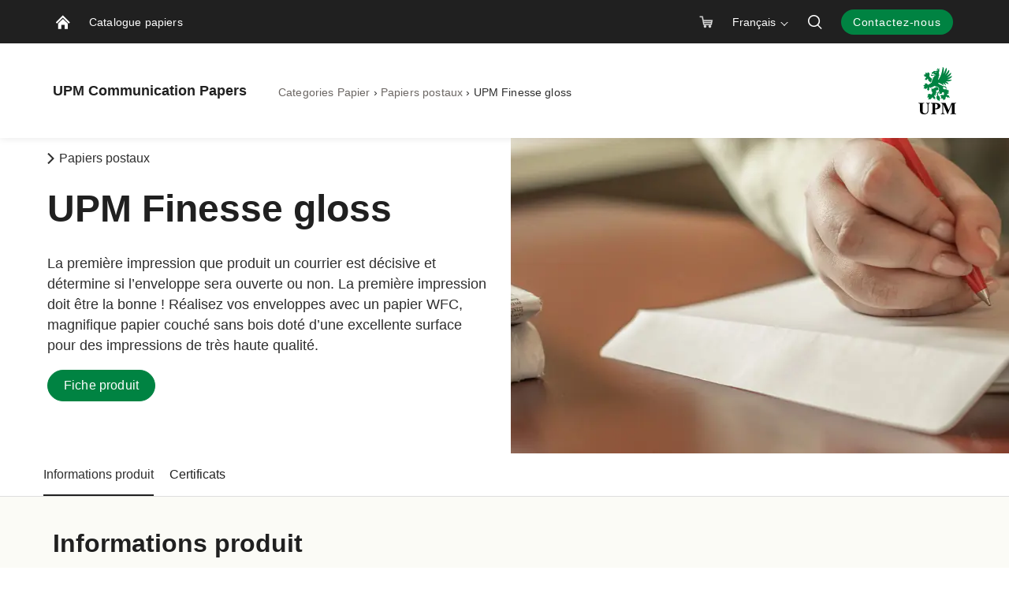

--- FILE ---
content_type: text/html; charset=utf-8
request_url: https://www.upmpaper.com/fr/products/paper-catalogue/categories/papiers-postaux/upm-finesse-gloss/
body_size: 15468
content:


<!doctype html>
<html lang="fr" xmlns:og="http://ogp.me/ns#" class="font-v2" data-theme="upm-theme">
    <head>
        <meta charset="utf-8" />
        <meta http-equiv="X-UA-Compatible" content="IE=edge,chrome=1" />
        <meta http-equiv="Content-Language" content="fr" />
        <meta name="viewport" content="width=device-width, initial-scale=1, user-scalable=no" />
        <meta name="msapplication-config" content="/static/img/favicon/browserconfig.xml">
        <meta name="theme-color" content="#ffffff">
        <meta name="format-detection" content="telephone=no">
        <meta name="twitter:card" content="summary_large_image">
            <meta name="description" content="La premi&#xE8;re impression que produit un courrier est d&#xE9;cisive et d&#xE9;termine si l&#x2019;enveloppe sera ouverte ou non. La premi&#xE8;re impression doit &#xEA;tre la bonne ! R&#xE9;alisez vos enveloppes avec un papier WFC, magnifique papier couch&#xE9; sans bois dot&#xE9; d&#x2019;une excellente surface pour des impressions de tr&#xE8;s haute qualit&#xE9;." />

        





        
    <meta property="og:title" content="UPM Finesse gloss"/>
    <meta property="og:type" content="article"/>
    <meta property="og:image" content="https://www.upmpaper.com/siteassets/images/hero-images/biofore-house.jpg" />
    <meta property="og:image:secure_url" content="https://www.upmpaper.com/siteassets/images/hero-images/biofore-house.jpg"/>
    <meta property="og:image:width" content="1424"/>
    <meta property="og:image:height" content="801"/>
    <meta property="og:url" content="https://www.upmpaper.com/fr/products/paper-catalogue/categories/papiers-postaux/upm-finesse-gloss/"/>
    <meta property="og:site_name" content="UPM Finesse gloss | UPM Communication Papers"/>
    <meta property="og:description" content="La premi&#xE8;re impression que produit un courrier est d&#xE9;cisive et d&#xE9;termine si l&#x2019;enveloppe sera ouverte ou non. La premi&#xE8;re impression doit &#xEA;tre la bonne ! R&#xE9;alisez vos enveloppes avec un papier WFC, magnifique papier couch&#xE9; sans bois dot&#xE9; d&#x2019;une excellente surface pour des impressions de tr&#xE8;s haute qualit&#xE9;."/>

        <base href="/fr/products/paper-catalogue/categories/papiers-postaux/upm-finesse-gloss/" />
        <title>UPM Finesse gloss | UPM Communication Papers</title>

        <link rel="canonical" href="https://www.upmpaper.com/fr/products/paper-catalogue/categories/papiers-postaux/upm-finesse-gloss/" />
        <link rel="apple-touch-icon" sizes="180x180" href="/static/img/favicon/apple-touch-icon.png">
        <link rel="manifest" href="/static/img/favicon/manifest.json">
        <link rel="mask-icon" href="/static/img/favicon/safari-pinned-tab.svg" color="#008342">
        <link rel="shortcut icon" href="/static/img/favicon/favicon.ico">
        
        <link rel="alternate" hreflang="en" href="https://www.upmpaper.com/products/paper-catalogue/categories/postal-papers/upm-finesse-gloss/" />
        <link rel="alternate" hreflang="de" href="https://www.upmpaper.com/de/products/paper-catalogue/categories/postalische-papiere/upm-finesse-gloss/" />
        <link rel="alternate" hreflang="fr" href="https://www.upmpaper.com/fr/products/paper-catalogue/categories/papiers-postaux/upm-finesse-gloss/" />

        <link rel="alternate" hreflang="x-default" href="https://www.upmpaper.com/products/paper-catalogue/categories/postal-papers/upm-finesse-gloss/" />

        
        

<link rel="preload" href="/public/fonts/mona-sans/MonaSans-VariableFont_wdth,wght.woff2" as="font" type="font/woff2" crossorigin />
<link rel="preload" href="/public/fonts/mona-sans/MonaSans-Italic-VariableFont_wdth,wght.woff2" as="font" type="font/woff2" crossorigin />

<link rel="preload" href="/public/fonts/mona-sans/font-face.css" as="style" />
<link rel="stylesheet" href="/public/fonts/mona-sans/font-face.css"/>


<link rel="preload" href="/public/fonts/noto-sans/NotoSans-VariableFont_wdth,wght.woff2" as="font" type="font/woff2" crossorigin />
<link rel="preload" href="/public/fonts/noto-sans/NotoSans-Italic-VariableFont_wdth,wght.woff2" as="font" type="font/woff2" crossorigin />

<link rel="preload" href="/public/fonts/noto-sans/font-face.css" as="style" />
<link rel="stylesheet" href="/public/fonts/noto-sans/font-face.css" />


<link rel="preload" href="/public/fonts/noto-serif/NotoSerif-VariableFont_wdth,wght.woff2" as="font" type="font/woff2" crossorigin />
<link rel="preload" href="/public/fonts/noto-serif/NotoSerif-Italic-VariableFont_wdth,wght.woff2" as="font" type="font/woff2" crossorigin />

<link rel="preload" href="/public/fonts/noto-serif/font-face.css" as="style" />
<link rel="stylesheet" href="/public/fonts/noto-serif/font-face.css" />
        

<script>
    window.dataLayer = window.dataLayer || [];
    function gtag(){dataLayer.push(arguments);}
    
    gtag('consent', 'default', {
	    'ad_storage': 'denied',
	    'analytics_storage': 'denied',
	    'ad_user_data' : 'denied',
	    'ad_personalization': 'denied',
	    'functionality_storage': 'denied',
	    'personalization_storage': 'denied',
	    'security_storage': 'denied'
    });

</script>

    <!-- Google Tag Manager -->
    <script >
		(function (w, d, s, l, i) {
		w[l] = w[l] || []; w[l].push({ 'gtm.start': new Date().getTime(), event: 'gtm.js' });
		var f = d.getElementsByTagName(s)[0], j = d.createElement(s), dl = l != 'dataLayer' ? '&l=' + l : '';
		j.async = true; j.src='https://www.googletagmanager.com/gtm.js?id=' + i + dl; f.parentNode.insertBefore(j, f);
		})(window, document, 'script', 'dataLayer', 'GTM-MHVGJ8');
	</script>
    <!-- End Google Tag Manager -->

        



<script type="text/javascript">
    function sendPageViewDataLayer() {
        if (false === false) return
            window.dataLayer = window.dataLayer || [];
            dataLayer.push({
                    'content_type': 'Paper',
                    'content_name': 'UPM Finesse gloss',
                    'content_publish_date': '05/11/2018 10:01:04',
                    'content_id': '231061',
                    'content_language_code': 'fr',
                    'event': 'pageview'
            });
        }
    if (false === true) sendPageViewDataLayer()
</script>

        

        

    <script type="text/plain" data-marketing>
        piAId = '518441';
        piCId = '34752';
        piHostname = 'pi.pardot.com';

        (function() {
        function async_load(){
        var s = document.createElement('script'); s.type = 'text/javascript';
        s.src = ('https:' == document.location.protocol ? 'https://' : 'http://') + piHostname + '/pd.js';
        var c = document.getElementsByTagName('script')[0]; c.parentNode.insertBefore(s, c);
        }
        if(window.attachEvent) { window.attachEvent('onload', async_load); }
        else { window.addEventListener('load', async_load, false); }
        })();

    </script>
        


        


        <script type="text/javascript">
    window.jsErrors = [];
    window.onerror = function (errorMessage) { window.jsErrors[window.jsErrors.length] = errorMessage; };
</script>

        

        <script>
!function(T,l,y){var S=T.location,k="script",D="instrumentationKey",C="ingestionendpoint",I="disableExceptionTracking",E="ai.device.",b="toLowerCase",w="crossOrigin",N="POST",e="appInsightsSDK",t=y.name||"appInsights";(y.name||T[e])&&(T[e]=t);var n=T[t]||function(d){var g=!1,f=!1,m={initialize:!0,queue:[],sv:"5",version:2,config:d};function v(e,t){var n={},a="Browser";return n[E+"id"]=a[b](),n[E+"type"]=a,n["ai.operation.name"]=S&&S.pathname||"_unknown_",n["ai.internal.sdkVersion"]="javascript:snippet_"+(m.sv||m.version),{time:function(){var e=new Date;function t(e){var t=""+e;return 1===t.length&&(t="0"+t),t}return e.getUTCFullYear()+"-"+t(1+e.getUTCMonth())+"-"+t(e.getUTCDate())+"T"+t(e.getUTCHours())+":"+t(e.getUTCMinutes())+":"+t(e.getUTCSeconds())+"."+((e.getUTCMilliseconds()/1e3).toFixed(3)+"").slice(2,5)+"Z"}(),iKey:e,name:"Microsoft.ApplicationInsights."+e.replace(/-/g,"")+"."+t,sampleRate:100,tags:n,data:{baseData:{ver:2}}}}var h=d.url||y.src;if(h){function a(e){var t,n,a,i,r,o,s,c,u,p,l;g=!0,m.queue=[],f||(f=!0,t=h,s=function(){var e={},t=d.connectionString;if(t)for(var n=t.split(";"),a=0;a<n.length;a++){var i=n[a].split("=");2===i.length&&(e[i[0][b]()]=i[1])}if(!e[C]){var r=e.endpointsuffix,o=r?e.location:null;e[C]="https://"+(o?o+".":"")+"dc."+(r||"services.visualstudio.com")}return e}(),c=s[D]||d[D]||"",u=s[C],p=u?u+"/v2/track":d.endpointUrl,(l=[]).push((n="SDK LOAD Failure: Failed to load Application Insights SDK script (See stack for details)",a=t,i=p,(o=(r=v(c,"Exception")).data).baseType="ExceptionData",o.baseData.exceptions=[{typeName:"SDKLoadFailed",message:n.replace(/\./g,"-"),hasFullStack:!1,stack:n+"\nSnippet failed to load ["+a+"] -- Telemetry is disabled\nHelp Link: https://go.microsoft.com/fwlink/?linkid=2128109\nHost: "+(S&&S.pathname||"_unknown_")+"\nEndpoint: "+i,parsedStack:[]}],r)),l.push(function(e,t,n,a){var i=v(c,"Message"),r=i.data;r.baseType="MessageData";var o=r.baseData;return o.message='AI (Internal): 99 message:"'+("SDK LOAD Failure: Failed to load Application Insights SDK script (See stack for details) ("+n+")").replace(/\"/g,"")+'"',o.properties={endpoint:a},i}(0,0,t,p)),function(e,t){if(JSON){var n=T.fetch;if(n&&!y.useXhr)n(t,{method:N,body:JSON.stringify(e),mode:"cors"});else if(XMLHttpRequest){var a=new XMLHttpRequest;a.open(N,t),a.setRequestHeader("Content-type","application/json"),a.send(JSON.stringify(e))}}}(l,p))}function i(e,t){f||setTimeout(function(){!t&&m.core||a()},500)}var e=function(){var n=l.createElement(k);n.src=h;var e=y[w];return!e&&""!==e||"undefined"==n[w]||(n[w]=e),n.onload=i,n.onerror=a,n.onreadystatechange=function(e,t){"loaded"!==n.readyState&&"complete"!==n.readyState||i(0,t)},n}();y.ld<0?l.getElementsByTagName("head")[0].appendChild(e):setTimeout(function(){l.getElementsByTagName(k)[0].parentNode.appendChild(e)},y.ld||0)}try{m.cookie=l.cookie}catch(p){}function t(e){for(;e.length;)!function(t){m[t]=function(){var e=arguments;g||m.queue.push(function(){m[t].apply(m,e)})}}(e.pop())}var n="track",r="TrackPage",o="TrackEvent";t([n+"Event",n+"PageView",n+"Exception",n+"Trace",n+"DependencyData",n+"Metric",n+"PageViewPerformance","start"+r,"stop"+r,"start"+o,"stop"+o,"addTelemetryInitializer","setAuthenticatedUserContext","clearAuthenticatedUserContext","flush"]),m.SeverityLevel={Verbose:0,Information:1,Warning:2,Error:3,Critical:4};var s=(d.extensionConfig||{}).ApplicationInsightsAnalytics||{};if(!0!==d[I]&&!0!==s[I]){var c="onerror";t(["_"+c]);var u=T[c];T[c]=function(e,t,n,a,i){var r=u&&u(e,t,n,a,i);return!0!==r&&m["_"+c]({message:e,url:t,lineNumber:n,columnNumber:a,error:i}),r},d.autoExceptionInstrumented=!0}return m}(y.cfg);function a(){y.onInit&&y.onInit(n)}(T[t]=n).queue&&0===n.queue.length?(n.queue.push(a),n.trackPageView({})):a()}(window,document,{src: "https://js.monitor.azure.com/scripts/b/ai.2.gbl.min.js", crossOrigin: "anonymous", cfg: {instrumentationKey: 'e4804d69-7ef2-4b16-92e5-acbaa004b826', disableCookiesUsage: false }});
</script>

        <script type="application/json" id="data">
            {
            "navigationItems": [{"children":[],"linkType":1,"name":"Catalogue papiers","url":"/fr/products/paper-catalogue/","selected":false,"expanded":false,"columnBreak":false,"targetFrame":"_self","contentLink":"572903","contentLiftUps":[],"useExternalLinkIcon":false,"teaserText":null,"teaserUrl":null}],
            "complementaryNavigationItems": [],
            "sitesNavigationItems": {"children":[],"linkType":0,"name":null,"url":null,"selected":false,"expanded":false,"columnBreak":false,"targetFrame":null,"contentLink":null,"contentLiftUps":null,"useExternalLinkIcon":false,"teaserText":null,"teaserUrl":null},
            "externalLinks": null
            }
        </script>

        

<style>
@charset "UTF-8";.header--hide .app-navigation{transform:translateY(-100%)}.header--hide .app-navigation--my-forest{transform:translateY(0)}.header--static .app-navigation{transform:translateY(0);position:absolute}.app-navigation{display:flex;flex-direction:column;position:fixed;align-items:stretch;top:0;right:0;left:0;z-index:10000;min-height:55px;background-color:var(--color-navigation-background);transform:translateY(0);transition:transform .4s}@media screen and (min-width: 768px){.app-navigation.with-complementary{min-height:100px}}.app-navigation .skip-link{position:absolute;top:0;left:0;transform:translateY(-100%)}.app-navigation .skip-link:focus-visible{position:relative;left:8px;transform:translateY(0);text-wrap:nowrap;margin-right:8px}@media screen and (min-width: 1440px){.app-navigation .skip-link:focus-visible{position:absolute;top:18px}}.main-navigation__image{display:block;width:18px;height:18px;color:var(--color-navigation-link)}.app-navigation--my-forest{position:relative;margin-top:-55px;transition:all .4s}.app-navigation--my-forest .hamburger-action{display:none}@keyframes reveal-from-bottom{0%{opacity:0;transform:rotateY(-90deg);filter:blur(5px)}}@keyframes hide-from-bottom{to{opacity:0;transform:rotateY(-90deg);filter:blur(5px)}}.app-navigation__container{width:100%;max-width:1162px;margin:0 auto;align-items:stretch;overflow:hidden;max-height:55px}.app-navigation__container.app-navigation--loaded{display:flex;max-height:none}.app-navigation__container.hiding .an-action,.app-navigation__container.hiding .an-primary-links__more,.app-navigation__container.hiding .an-primary-links__list-item{animation:hide-from-bottom;animation-duration:.3s;animation-fill-mode:both}.app-navigation__container.hiding .an-action:nth-child(n),.app-navigation__container.hiding .an-primary-links__more:nth-child(n),.app-navigation__container.hiding .an-primary-links__list-item:nth-child(n){animation-delay:.4s}.app-navigation__container.hiding .an-action:nth-child(2n),.app-navigation__container.hiding .an-primary-links__more:nth-child(2n),.app-navigation__container.hiding .an-primary-links__list-item:nth-child(2n){animation-delay:.2s}.app-navigation__container.hiding .an-action:nth-child(3n),.app-navigation__container.hiding .an-primary-links__more:nth-child(3n),.app-navigation__container.hiding .an-primary-links__list-item:nth-child(3n){animation-delay:.1333333333s}.app-navigation__container.hiding .an-action:nth-child(4n),.app-navigation__container.hiding .an-primary-links__more:nth-child(4n),.app-navigation__container.hiding .an-primary-links__list-item:nth-child(4n){animation-delay:.1s}.app-navigation__container.hiding .an-action:nth-child(5n),.app-navigation__container.hiding .an-primary-links__more:nth-child(5n),.app-navigation__container.hiding .an-primary-links__list-item:nth-child(5n){animation-delay:.08s}.app-navigation__container.hiding .an-action:nth-child(6n),.app-navigation__container.hiding .an-primary-links__more:nth-child(6n),.app-navigation__container.hiding .an-primary-links__list-item:nth-child(6n){animation-delay:.0666666667s}.app-navigation__container.hiding .an-action:nth-child(7n),.app-navigation__container.hiding .an-primary-links__more:nth-child(7n),.app-navigation__container.hiding .an-primary-links__list-item:nth-child(7n){animation-delay:.0571428571s}.app-navigation__container.hiding .an-action:nth-child(8n),.app-navigation__container.hiding .an-primary-links__more:nth-child(8n),.app-navigation__container.hiding .an-primary-links__list-item:nth-child(8n){animation-delay:.05s}.app-navigation__container.hiding .an-action:nth-child(9n),.app-navigation__container.hiding .an-primary-links__more:nth-child(9n),.app-navigation__container.hiding .an-primary-links__list-item:nth-child(9n){animation-delay:.0444444444s}.app-navigation__container.hiding .an-action:nth-child(10n),.app-navigation__container.hiding .an-primary-links__more:nth-child(10n),.app-navigation__container.hiding .an-primary-links__list-item:nth-child(10n){animation-delay:.04s}.app-navigation__container.hiding .an-action:nth-child(11n),.app-navigation__container.hiding .an-primary-links__more:nth-child(11n),.app-navigation__container.hiding .an-primary-links__list-item:nth-child(11n){animation-delay:.0363636364s}.app-navigation__container.hiding .an-action:nth-child(12n),.app-navigation__container.hiding .an-primary-links__more:nth-child(12n),.app-navigation__container.hiding .an-primary-links__list-item:nth-child(12n){animation-delay:.0333333333s}.app-navigation__container.hiding .an-action:nth-child(13n),.app-navigation__container.hiding .an-primary-links__more:nth-child(13n),.app-navigation__container.hiding .an-primary-links__list-item:nth-child(13n){animation-delay:.0307692308s}.app-navigation__container.hiding .an-action:nth-child(14n),.app-navigation__container.hiding .an-primary-links__more:nth-child(14n),.app-navigation__container.hiding .an-primary-links__list-item:nth-child(14n){animation-delay:.0285714286s}.app-navigation__container.hiding .an-action:nth-child(15n),.app-navigation__container.hiding .an-primary-links__more:nth-child(15n),.app-navigation__container.hiding .an-primary-links__list-item:nth-child(15n){animation-delay:.0266666667s}.app-navigation__container.hiding .an-action:nth-child(16n),.app-navigation__container.hiding .an-primary-links__more:nth-child(16n),.app-navigation__container.hiding .an-primary-links__list-item:nth-child(16n){animation-delay:25ms}.app-navigation__container.hiding .an-action:nth-child(17n),.app-navigation__container.hiding .an-primary-links__more:nth-child(17n),.app-navigation__container.hiding .an-primary-links__list-item:nth-child(17n){animation-delay:.0235294118s}.app-navigation__container.hiding .an-action:nth-child(18n),.app-navigation__container.hiding .an-primary-links__more:nth-child(18n),.app-navigation__container.hiding .an-primary-links__list-item:nth-child(18n){animation-delay:.0222222222s}.app-navigation__container.hiding .an-action:nth-child(19n),.app-navigation__container.hiding .an-primary-links__more:nth-child(19n),.app-navigation__container.hiding .an-primary-links__list-item:nth-child(19n){animation-delay:.0210526316s}.app-navigation__container.hiding .an-action:nth-child(20n),.app-navigation__container.hiding .an-primary-links__more:nth-child(20n),.app-navigation__container.hiding .an-primary-links__list-item:nth-child(20n){animation-delay:.02s}.app-navigation__container.showing .an-primary-links__list-item,.app-navigation__container.showing .an-action,.app-navigation__container.showing .an-primary-links__more{animation:reveal-from-bottom;animation-duration:.5s;animation-fill-mode:backwards}.app-navigation__container.showing .an-primary-links__list-item:nth-child(n),.app-navigation__container.showing .an-action:nth-child(n),.app-navigation__container.showing .an-primary-links__more:nth-child(n){animation-delay:.0625s}.app-navigation__container.showing .an-primary-links__list-item:nth-child(2n),.app-navigation__container.showing .an-action:nth-child(2n),.app-navigation__container.showing .an-primary-links__more:nth-child(2n){animation-delay:.125s}.app-navigation__container.showing .an-primary-links__list-item:nth-child(3n),.app-navigation__container.showing .an-action:nth-child(3n),.app-navigation__container.showing .an-primary-links__more:nth-child(3n){animation-delay:.1875s}.app-navigation__container.showing .an-primary-links__list-item:nth-child(4n),.app-navigation__container.showing .an-action:nth-child(4n),.app-navigation__container.showing .an-primary-links__more:nth-child(4n){animation-delay:.25s}.app-navigation__container.showing .an-primary-links__list-item:nth-child(5n),.app-navigation__container.showing .an-action:nth-child(5n),.app-navigation__container.showing .an-primary-links__more:nth-child(5n){animation-delay:.3125s}.app-navigation__container.showing .an-primary-links__list-item:nth-child(6n),.app-navigation__container.showing .an-action:nth-child(6n),.app-navigation__container.showing .an-primary-links__more:nth-child(6n){animation-delay:.375s}.app-navigation__container.showing .an-primary-links__list-item:nth-child(7n),.app-navigation__container.showing .an-action:nth-child(7n),.app-navigation__container.showing .an-primary-links__more:nth-child(7n){animation-delay:.4375s}.app-navigation__container.showing .an-primary-links__list-item:nth-child(8n),.app-navigation__container.showing .an-action:nth-child(8n),.app-navigation__container.showing .an-primary-links__more:nth-child(8n){animation-delay:.5s}.app-navigation__container.showing .an-primary-links__list-item:nth-child(9n),.app-navigation__container.showing .an-action:nth-child(9n),.app-navigation__container.showing .an-primary-links__more:nth-child(9n){animation-delay:.5625s}.app-navigation__container.showing .an-primary-links__list-item:nth-child(10n),.app-navigation__container.showing .an-action:nth-child(10n),.app-navigation__container.showing .an-primary-links__more:nth-child(10n){animation-delay:.625s}.app-navigation__container.showing .an-primary-links__list-item:nth-child(11n),.app-navigation__container.showing .an-action:nth-child(11n),.app-navigation__container.showing .an-primary-links__more:nth-child(11n){animation-delay:.6875s}.app-navigation__container.showing .an-primary-links__list-item:nth-child(12n),.app-navigation__container.showing .an-action:nth-child(12n),.app-navigation__container.showing .an-primary-links__more:nth-child(12n){animation-delay:.75s}.app-navigation__container.showing .an-primary-links__list-item:nth-child(13n),.app-navigation__container.showing .an-action:nth-child(13n),.app-navigation__container.showing .an-primary-links__more:nth-child(13n){animation-delay:.8125s}.app-navigation__container.showing .an-primary-links__list-item:nth-child(14n),.app-navigation__container.showing .an-action:nth-child(14n),.app-navigation__container.showing .an-primary-links__more:nth-child(14n){animation-delay:.875s}.app-navigation__container.showing .an-primary-links__list-item:nth-child(15n),.app-navigation__container.showing .an-action:nth-child(15n),.app-navigation__container.showing .an-primary-links__more:nth-child(15n){animation-delay:.9375s}.app-navigation__container.showing .an-primary-links__list-item:nth-child(16n),.app-navigation__container.showing .an-action:nth-child(16n),.app-navigation__container.showing .an-primary-links__more:nth-child(16n){animation-delay:1s}.app-navigation__container.showing .an-primary-links__list-item:nth-child(17n),.app-navigation__container.showing .an-action:nth-child(17n),.app-navigation__container.showing .an-primary-links__more:nth-child(17n){animation-delay:1.0625s}.app-navigation__container.showing .an-primary-links__list-item:nth-child(18n),.app-navigation__container.showing .an-action:nth-child(18n),.app-navigation__container.showing .an-primary-links__more:nth-child(18n){animation-delay:1.125s}.app-navigation__container.showing .an-primary-links__list-item:nth-child(19n),.app-navigation__container.showing .an-action:nth-child(19n),.app-navigation__container.showing .an-primary-links__more:nth-child(19n){animation-delay:1.1875s}.app-navigation__container.showing .an-primary-links__list-item:nth-child(20n),.app-navigation__container.showing .an-action:nth-child(20n),.app-navigation__container.showing .an-primary-links__more:nth-child(20n){animation-delay:1.25s}.app-navigation__container .an-primary-links__list-item{animation-delay:initial;animation:initial;will-change:rotateY}.app-navigation__container--desktop{display:none}@media screen and (min-width: 768px){.app-navigation__container--desktop{display:flex}}.app-navigation__container--mobile{display:flex}@media screen and (min-width: 768px){.app-navigation__container--mobile{display:none}}.app-navigation__container--open{border-bottom:2px solid #525252}.app-navigation__wrapper{width:100%;display:flex;flex-direction:column;max-height:100vh}.app-navigation__wrapper.app-navigation__wrapper--for-seo{display:none}@supports (-webkit-appearance: none){.app-navigation__wrapper.os-android{max-height:calc(100vh - 56px)}}.app-navigation__action-bar-wrapper{width:100%;display:flex;flex-direction:row-reverse;transition:.2s ease-in-out}.app-navigation__action-bar-wrapper .an-primary-links__list-item--home{padding:0 12px 0 18px}@media screen and (min-width: 768px){.app-navigation__action-bar-wrapper{display:block}.app-navigation__action-bar-wrapper .an-primary-links__list-item--home{padding:0 12px}}.an-primary-links{position:relative;width:55px;flex:0 0 auto}@media screen and (min-width: 768px){.an-primary-links{width:100%}}.an-primary-links__more{float:right;font-size:var(--typo-body-small-size);color:var(--color-navigation-link);font-weight:var(--typo-body-bold-weight);cursor:pointer;outline:none;border:0;background:none;height:55px;margin-right:40px;transition:color .3s}.an-primary-links__more:hover{color:var(--color-navigation-link-hover)}.an-primary-links__more-text{min-width:40px;line-height:normal}.an-primary-links__list{list-style:none;height:100%;margin:0}.an-primary-links__list-item{height:100%;align-items:stretch;margin:0;padding:0 12px;height:55px;float:left;display:none}@media screen and (min-width: 768px){.an-primary-links__list-item{display:inline-flex}}.an-primary-links__list-item--home{display:inline-flex;white-space:nowrap}.an-primary-links__link{background:none;border:0;color:inherit;line-height:normal;overflow:visible;padding:0;-webkit-user-select:none;user-select:none;cursor:pointer;display:flex;align-items:center;color:var(--color-navigation-link);font-weight:var(--typo-body-weight);font-size:var(--typo-body-small-size)}.an-primary-links__link:focus{outline:none}.an-primary-links__link:focus-visible{box-shadow:0 0 0 2px #fff,0 0 0 4px #000}.an-primary-links__link:hover,.an-primary-links__link:active,.an-primary-links__link:focus{color:var(--color-navigation-link-hover)}.an-primary-links__link .icon{transition:color .3s;color:var(--color-navigation-link);margin-left:3px;height:15px;width:15px;display:inline-block}.an-primary-links__list-item--focus{background:var(--color-white)}.an-primary-links__list-item--focus .an-primary-links__link{color:var(--color-warm-grey)}.an-mega-menu{position:fixed;top:95px;left:0;right:0;margin:0;background-color:var(--color-white);border-bottom:1px solid lightgray;padding:20px 0;transition:all .01ms;overflow-y:scroll;max-height:calc(100vh - 56px);-ms-overflow-style:none;scrollbar-width:none}.an-mega-menu::-webkit-scrollbar{display:none}.an-mega-menu__close{background:none;border:0;color:inherit;line-height:normal;overflow:visible;padding:0;-webkit-user-select:none;user-select:none;cursor:pointer;position:absolute;top:10px;right:10px;height:32px;width:32px;border-radius:50%;border:2px solid var(--color-white);transition:all .3s}.an-mega-menu__close:focus{outline:none}.an-mega-menu__close:focus-visible{box-shadow:0 0 0 2px #fff,0 0 0 4px #000}.an-mega-menu__close:after,.an-mega-menu__close:before{content:"";-webkit-user-select:none;user-select:none;display:block;background-color:var(--color-very-dark-grey);width:2px;height:50%;position:absolute;top:7px;left:13px;transition:background-color .3s}.an-mega-menu__close:after{transform:rotate(45deg)}.an-mega-menu__close:before{transform:rotate(-45deg)}.an-mega-menu__close:hover{background-color:#ffffffe6;border-color:var(--color-white)}.an-mega-menu__close:hover:after,.an-mega-menu__close:hover:before{background-color:var(--color-very-dark-grey)}@media screen and (min-width: 768px){.an-mega-menu__close:hover{background-color:transparent}.an-mega-menu__close:hover:after,.an-mega-menu__close:hover:before{background-color:rgba(var(--color-very-dark-grey-rgb),.9)}}@media screen and (min-width: 768px){.an-mega-menu__close{height:60px;width:60px;background-color:#fff9;border-color:transparent}.an-mega-menu__close:after,.an-mega-menu__close:before{top:14px;left:28px;background-color:rgba(var(--color-very-dark-grey-rgb),.9)}}.an-mega-menu__link.an-mega-menu__link--first-level{display:block;color:var(--color-warm-grey);padding:7px 5px;font-size:var(--typo-body-size);font-weight:var(--typo-body-weight);letter-spacing:var(--typo-body-letter-spacing);transition:color .2s ease-in-out;position:relative}.an-mega-menu__link.an-mega-menu__link--first-level.an-mega-menu__link--first-level--selected{font-weight:var(--typo-body-bold-weight);color:var(--color-black)}.an-mega-menu__link.an-mega-menu__link--second-level,.an-mega-menu__link.an-mega-menu__link--third-level{display:block;position:relative;color:var(--color-warm-grey);font-size:var(--typo-body-small-size);font-weight:var(--typo-body-weight);text-align:left;letter-spacing:var(--typo-body-letter-spacing);transition:color .2s ease-in-out}.an-mega-menu__link.an-mega-menu__link--second-level.an-mega-menu__link-second-level--selected,.an-mega-menu__link.an-mega-menu__link--third-level.an-mega-menu__link-second-level--selected{font-weight:var(--typo-body-bold-weight);color:var(--color-black)}.an-mega-menu__link.an-mega-menu__link--second-level .navigation__chevron-container,.an-mega-menu__link.an-mega-menu__link--third-level .navigation__chevron-container{display:block;position:absolute;height:17px;width:12px;padding:0 3px;left:0;top:8px}.an-mega-menu__link.an-mega-menu__link--second-level{padding:var(--spacing-small) var(--spacing-medium-large);padding-right:0}.an-mega-menu__link.an-mega-menu__link--third-level{font-size:var(--typo-body-small-size);padding:4px 0}.an-mega-menu__link.an-mega-menu__link--third-level.an-mega-menu__link--third-level--selected,.an-mega-menu__link.an-mega-menu__link--selected{font-weight:var(--typo-body-bold-weight);color:var(--color-black)}.an-mega-menu__link:hover{color:var(--color-very-dark-grey)}button.an-mega-menu__link{background:none;border:0;color:inherit;line-height:normal;overflow:visible;padding:0;-webkit-user-select:none;user-select:none;cursor:pointer}button.an-mega-menu__link:focus{outline:none}button.an-mega-menu__link:focus-visible{box-shadow:0 0 0 2px #fff,0 0 0 4px #000}.an-mega-menu__column-container{display:flex;flex-wrap:wrap;flex-grow:0;flex-shrink:0;flex-basis:auto;max-width:100%}.an-mega-menu__column-container.an-mega-menu__column-container--no-lift-ups{flex-basis:100%}.an-mega-menu__column-container--landing-page .an-mega-menu__link-column:after{border:none}.an-mega-menu__link-column{display:flex;flex:0 0 auto;flex-basis:20%;max-width:20%;min-width:230px;position:relative}.an-mega-menu__link-column:after{content:"";-webkit-user-select:none;user-select:none;position:absolute;top:15px;right:0;bottom:15px;border-right:1px solid var(--color-light-grey)}.an-mega-menu__list{margin:10px 12px;transform:translateY(0)}.an-mega-menu__list.an-mega-menu__list--second-level{margin:5px 0}.an-mega-menu__list.an-mega-menu__list--third-level{margin:0}.an-mega-menu__list-item{margin:0;list-style:none;transform:translateY(0)}.an-mega-menu__list-item.an-mega-menu__list-item--second-level{margin:0;color:var(--color-very-dark-grey);list-style:none}.an-mega-menu__list-item.an-mega-menu__list-item--third-level{margin:0 0 0 calc(var(--spacing-medium-large) + var(--spacing-medium));color:var(--color-very-dark-grey);list-style:none}.an-mega-menu__lift-ups{display:flex;flex-shrink:0;flex-grow:0;flex-basis:auto;max-width:100%;min-width:390px}.an-mega-menu__lift-ups-column{flex-grow:0;flex-shrink:0;flex-basis:390px;max-width:390px;margin-top:16px;padding:0 12px}.an-mobile-menu{top:100%;left:0;right:0;height:auto;overflow-x:hidden;color:var(--color-navigation-link);background-color:var(--color-navigation-background)}@media screen and (min-width: 768px){.an-mobile-menu{display:none}}.an-mobile-menu__list-item{margin:0;padding:0;list-style:none}.an-mobile-menu__link{min-height:50px;display:flex;align-items:stretch;text-align:left;position:relative}.an-mobile-menu__link:before{content:"";-webkit-user-select:none;user-select:none;margin-bottom:0;position:absolute;width:100%;height:1px;bottom:0;left:0;background-color:#444343;transition:all .3s ease-in-out 0s}.an-mobile-menu__link__name-container{position:relative;margin:14px 0;min-height:22px}.an-mobile-menu__link__name-container:before{content:"";-webkit-user-select:none;user-select:none;margin-bottom:-14px;position:absolute;width:100%;height:1px;bottom:0;left:0;background-color:var(--color-white);visibility:hidden;transform:scaleX(0);transition:all .3s ease-in-out 0s}.an-mobile-menu__link__name{position:relative;min-height:22px}.an-mobile-menu__link--selected .an-mobile-menu__link__name-container:before{visibility:visible;transform:scaleX(1)}.an-mobile-menu__link--selected-final .an-mobile-menu__link__name{font-weight:var(--typo-body-bold-weight)}.an-mobile-menu__link--selected-final .an-mobile-menu__link__name-container:before{height:2px;margin-bottom:-14px}.an-mobile-menu__link--selected-final:before{height:2px;margin-bottom:0}.an-mobile-menu__link__anchor{display:flex;justify-content:space-between;flex:1 1 auto;font-weight:var(--typo-body-weight);color:var(--color-navigation-link)}.an-mobile-menu__link__anchor:active,.an-mobile-menu__link__anchor:focus,.an-mobile-menu__link__anchor:hover{color:var(--color-navigation-link-hover)}.an-mobile-menu__link__anchor:active .an-mobile-menu__link__external-page-icon,.an-mobile-menu__link__anchor:focus .an-mobile-menu__link__external-page-icon,.an-mobile-menu__link__anchor:hover .an-mobile-menu__link__external-page-icon{border-color:var(--color-navigation-link-hover) transparent transparent var(--color-navigation-link-hover)}.an-mobile-menu__link__external-page-icon-wrapper{margin:15px}.an-mobile-menu__link__external-page-icon{border:1px solid var(--color-secondary-light-grey);width:20px;height:20px;border-radius:71px 0 0;border-color:var(--color-navigation-link) transparent transparent var(--color-navigation-link)}.an-mobile-menu__link__external-page-icon:active,.an-mobile-menu__link__external-page-icon:focus,.an-mobile-menu__link__external-page-icon:hover{border-color:var(--color-navigation-link-hover) transparent transparent var(--color-navigation-link-hover)}.an-mobile-menu__link__external-page-icon:after{content:"";-webkit-user-select:none;user-select:none;display:block;position:absolute;margin-top:-.5px;right:13px;height:5px;width:5px;border-style:solid;border-width:1px;border-color:currentColor currentColor transparent transparent;transform:translate(-50%,-50%) rotate(45deg)}.an-mobile-menu__link__external-page-icon:after:active,.an-mobile-menu__link__external-page-icon:after:focus,.an-mobile-menu__link__external-page-icon:after:hover{border-color:var(--color-navigation-link-hover) transparent transparent var(--color-navigation-link-hover)}.an-mobile-menu__link .navigation__chevron-container{background:none;border:0;color:inherit;line-height:normal;overflow:visible;padding:0;-webkit-user-select:none;user-select:none;cursor:pointer;display:block;color:var(--color-navigation-link);height:48px;width:50px}.an-mobile-menu__link .navigation__chevron-container:focus{outline:none}.an-mobile-menu__link .navigation__chevron-container:focus-visible{box-shadow:0 0 0 2px #fff,0 0 0 4px #000}.an-mobile-menu__link .navigation__chevron-container:active,.an-mobile-menu__link .navigation__chevron-container:focus,.an-mobile-menu__link .navigation__chevron-container:hover{color:var(--color-navigation-link-hover)}.an-mobile-menu__link .navigation__chevron-container .navigation__chevron{transform-origin:50% 48.5%}.an-mobile-menu__link .navigation__chevron-container .navigation__chevron:after{width:7.5px;height:7.5px;top:42%}.an-mobile-menu-list{margin:0;overflow:scroll;transition:.3s ease-in-out;padding-left:45px;transform:translateY(0)}.an-mobile-menu>.an-mobile-menu-list{padding-left:0}.an-mobile-menu-list .an-mobile-menu__list-item--depth-4:first-child{border-top:2px solid #525252}.an-mobile-menu--has-call-to-action .an-mobile-menu-list .an-mobile-menu__list-item--depth-4:first-child{border-top:none}.an-mobile-menu__list-item--depth-4{position:relative}.an-mobile-menu__list-item--depth-4:before{content:"";-webkit-user-select:none;user-select:none;margin-bottom:0;position:absolute;width:100%;height:2px;bottom:0;left:0;background-color:#444343;transition:all .3s ease-in-out 0s}.an-mobile-menu__list-item--depth-4>.an-mobile-menu__link{margin-left:20px}.an-mobile-menu__list-item--depth-4>.an-mobile-menu__link:before{height:2px;margin-bottom:0}.an-mobile-menu__list-item--depth-4>.an-mobile-menu__link .an-mobile-menu__link__name{font-size:var(--typo-body-size)}.an-mobile-menu__list-item--depth-4>.an-mobile-menu__link .an-mobile-menu__link__name-container:before{height:2px;margin-bottom:-14px}.an-mobile-menu__list-item--depth-3>.an-mobile-menu__link .an-mobile-menu__link__name{font-size:var(--typo-body-small-size)}.an-mobile-menu__list-item--depth-3>.an-mobile-menu-list{padding-left:35px}.an-mobile-menu__list-item--depth-2>.an-mobile-menu__link .an-mobile-menu__link__name{font-size:var(--typo-body-small-size)}.an-mobile-menu__list-item--depth-2>.an-mobile-menu-list{padding-left:32px}.an-mobile-menu__list-item--depth-1>.an-mobile-menu__link .an-mobile-menu__link__name{font-size:var(--typo-body-small-size)}.an-drop-down{display:flex;flex:0 1 auto;height:100%;align-items:center}.an-drop-down__handle{background:none;border:0;font-size:var(--typo-body-small-size);color:var(--color-navigation-link);font-weight:var(--typo-body-weight);cursor:pointer;outline:none;transition:color .3s;display:flex;align-items:center}@media screen and (max-width: 767px){.an-drop-down__handle{max-width:135px}}.an-drop-down__handle span{display:inline-block;flex:1 1 auto;overflow:hidden;text-overflow:ellipsis;margin-right:5px;white-space:nowrap}.an-drop-down__handle:hover{color:var(--color-navigation-link)}.an-drop-down__container{z-index:1300;background-color:var(--color-navigation-link);position:absolute;top:100%;box-shadow:0 5px 10px #0000004d;transform-origin:50% 0 0;height:auto;padding:3px 7px;width:250px}.an-drop-down__items{border-top:1px solid var(--color-secondary-light-grey)}.an-drop-down__items:first-child{border-top:0}.an-drop-down__items--scrollable{max-height:149px;overflow-x:visible;overflow-y:auto}.an-drop-down__items--scrollable::-webkit-scrollbar-track{box-shadow:inset 0 0 6px #0000004d;background-color:#f5f5f5}.an-drop-down__items--scrollable::-webkit-scrollbar{width:3px;background-color:#f5f5f5}.an-drop-down__items--scrollable::-webkit-scrollbar-thumb{box-shadow:inset 0 0 6px #0000004d;background-color:#403f3f}@media screen and (min-width: 768px){.an-drop-down__items--scrollable{max-height:249px}.an-drop-down__items--scrollable::-webkit-scrollbar{width:15px}}.an-drop-down__item{min-height:50px;width:100%;display:flex;text-align:left;background:none;border:0;font-weight:var(--typo-body-weight);border-bottom:1px solid var(--color-secondary-light-grey);outline:none;align-items:center;padding:8px 5px;font-size:var(--typo-body-small-size);color:var(--typo-body-color);cursor:pointer}.an-drop-down__item:last-child{border-bottom:0}.an-drop-down__item:hover{color:var(--color-black)}.an-drop-down__item:hover svg{color:var(--color-black)}.an-drop-down__item span{display:inline-block;flex:1 1 auto;overflow:hidden;text-overflow:ellipsis}.an-drop-down__item svg{flex:0 0 auto;width:18px;height:18px;color:#403f3f;margin-left:6px;transform:scale(1)}.an-drop-down__item--child span{margin-left:10px}.an-drop-down__item--selected span{font-weight:var(--typo-body-bold-weight)}.an-chevron{display:inline-block;height:12px;width:12px;padding:0 3px}.an-chevron--medium{width:18px;padding:0 5px}.an-chevron--medium .an-chevron__container{height:12px;width:12px;transform-origin:50% 55%}.an-chevron--medium .an-chevron__container:after{top:40%;height:7px;width:7px;transform:translate(-50%,-60%) rotate(45deg)}.an-chevron__container{height:100%;width:100%;display:block;transition:transform .2s;position:relative;transform-origin:50% 65%}.an-chevron__container:after{content:"";-webkit-user-select:none;user-select:none;display:block;position:absolute;left:50%;top:50%;height:5px;width:5px;border-style:solid;border-width:1px;border-color:transparent currentColor currentColor transparent;transform:translate(-50%,-50%) rotate(45deg)}.an-chevron__container--up{transform:rotate(-180deg)}#epi-quickNavigator{display:none!important}@media screen and (min-width: 768px){#epi-quickNavigator{display:inline-block!important}#epi-quickNavigator li{margin:0!important}}.header-and-content .scale-in{animation:scale-in .2s forwards}.header-and-content .scale-out{animation:scale-out .2s forwards}@keyframes scale-in{0%{transform:scaleY(.5);opacity:0}to{transform:scale(1);opacity:1}}@keyframes scale-out{0%{transform:scale(1);opacity:1}to{transform:scaleY(.8);opacity:0}}.an-logo-header{position:relative;padding-right:12px;padding-left:12px;z-index:21;background-color:var(--color-white);box-shadow:0 0 10px #0000001a}.an-logo-header.an-logo-header--beyond-fossils .an-logo-header__logo{width:auto;height:100%}.an-logo-header.an-logo-header--beyond-fossils .an-logo-header__logo.an-logo-header__logo--desktop{display:none}@media screen and (min-width: 768px){.an-logo-header.an-logo-header--beyond-fossils .an-logo-header__logo.an-logo-header__logo--desktop{display:block}}@media screen and (min-width: 768px){.an-logo-header.an-logo-header--beyond-fossils .an-logo-header__logo.an-logo-header__logo--mobile{display:none!important}}@media (mobile-tablet){.an-logo-header.an-logo-header--beyond-fossils .an-logo-header__logo.an-logo-header__logo--custom{margin-top:0!important}}.an-logo-header.an-logo-header--beyond-fossils .an-logo-header__title{align-self:center;line-height:30px;padding-bottom:0;max-width:calc(100% - 72px);font-size:var(--typo-h4-size)}.an-logo-header.an-logo-header--beyond-fossils .an-logo-header__title .an-logo-header__title-companyname,.an-logo-header.an-logo-header--beyond-fossils .an-logo-header__title .an-logo-header__title-site-name{font-weight:var(--typo-weight-bold)}.an-logo-header.an-logo-header--beyond-fossils .an-logo-header__title.an-logo-header__title--no-company{text-transform:none}.an-logo-header.an-logo-header--beyond-fossils .an-logo-header__title.an-logo-header__title--no-company .an-logo-header__title-site-name{font-size:var(--typo-h4-size);font-weight:var(--typo-weight-bold);letter-spacing:normal}.an-logo-header--one-pager{margin-top:-55px}.an-logo-header__container{max-width:1146px;margin:0 auto;height:80px}@media screen and (min-width: 1025px){.an-logo-header__container{height:120px}}.an-logo-header__row{display:flex;align-items:center;justify-content:center;max-height:100%;height:100%;position:relative}.an-logo-header__title{flex:0 0 auto;font-size:var(--typo-18);font-weight:var(--typo-weight-400);line-height:20px;color:var(--color-black);align-self:flex-end;padding-bottom:11px;max-width:calc(100% - 100px)}.an-logo-header__title:hover,.an-logo-header__title:focus,.an-logo-header__title:active{color:var(--color-black)}@media screen and (min-width: 480px){.an-logo-header__title{font-size:var(--typo-20);margin-right:20px}}@media screen and (min-width: 374px){.an-logo-header__title{font-size:var(--typo-23)}}@media screen and (min-width: 768px){.an-logo-header__title{padding-bottom:13px;flex:0 1 auto;margin-right:20px}}@media screen and (min-width: 1025px){.an-logo-header__title{font-size:var(--typo-25);padding-bottom:22px;margin-right:40px;flex:0 0 auto;max-width:calc(100% - 100px)}}@media only screen and (min-device-width : 768px) and (max-device-width : 1024px) and (-webkit-min-device-pixel-ratio: 2){.an-logo-header__title{font-size:var(--typo-25);padding-bottom:13px}}@media screen and (min-width: 1440px){.an-logo-header__title{font-size:var(--typo-26);padding-bottom:23px}}.an-logo-header__title-companyname{font-weight:var(--typo-weight-600)}.an-logo-header__center{display:flex;align-items:flex-end;flex:1 1 auto;height:100%;overflow-x:hidden;margin-right:40px}@media (mobile-tablet){.an-logo-header__center{margin-right:20px}}.an-logo-header__breadcrumb{align-self:center;display:none;font-size:var(--typo-body-size);line-height:var(--typo-body-line-height)}@media screen and (min-width: 768px){.an-logo-header__breadcrumb{display:block}}@media screen and (min-width: 1025px){.an-logo-header__breadcrumb{display:block}}.an-logo-header__logo{flex:0 0 auto}.an-logo-header__logo .icon{width:auto;height:100%}.an-logo-header__logo-wrapper{display:flex;height:100%;align-items:flex-end;flex-direction:column;overflow:hidden;padding:15px 0}@media screen and (min-width: 768px){.an-logo-header__logo-wrapper{background:var(--color-white)}.an-logo-header__logo-wrapper.an-logo-header__logo-wrapper--only-griffin{padding:6px 0}}@media screen and (min-width: 1025px){.an-logo-header__logo-wrapper{padding:30px 0}.an-logo-header__logo-wrapper.an-logo-header__logo-wrapper--only-griffin{padding:15px 0}}.an-logo-header__site-logo-link-wrapper{display:flex}.an-logo-header__site-logo{height:55px;margin-right:40px}@media (mobile-tablet){.an-logo-header__site-logo{margin-top:0!important}}@media screen and (min-width: 768px){.an-logo-header__site-logo{height:60px}}@media screen and (min-width: 1025px){.an-logo-header__site-logo{height:70px}}.an-breadcrumb__list{list-style:none;font-weight:var(--typo-body-small-weight);font-size:var(--typo-body-small-size);margin-top:3px;margin-bottom:0}.an-breadcrumb__item{display:inline-block;margin:0;color:var(--typo-body-color)}.an-breadcrumb__link{color:var(--color-warm-grey);font-weight:var(--typo-body-small-weight)}.an-breadcrumb__link:hover{color:var(--color-grey)}.an-language-menu{position:absolute;top:0;left:-11px}.an-language-menu .main-navigation__link{text-decoration:none;color:var(--color-very-dark-grey);transition:color .3s;cursor:pointer;font-weight:var(--typo-body-small-weight);font-size:var(--typo-body-small-size)}.an-language-menu .header-language-menu{position:relative}.an-language-menu .header-language-menu .language-action__items{top:10px}.an-language-menu ul{list-style:none;margin:0}.an-language-menu ul li{margin:12px}.app-compl-navigation__container{width:100%;max-width:1162px;margin:0 auto;align-items:stretch;overflow:hidden;max-height:45px;display:flex;justify-content:flex-end;border-bottom:.5px solid #525252}.app-compl-navigation__container .an-primary-links .an-primary-links__list{display:flex;justify-content:flex-end}.app-compl-navigation__container .an-primary-links .an-primary-links__link{font-size:14px}.app-compl-navigation__container .an-primary-links__list-item{height:100%;align-items:stretch;margin:0;padding:0 12px;height:45px;float:left;display:none}@media screen and (min-width: 768px){.app-compl-navigation__container .an-primary-links__list-item{display:inline-flex}}.an-action-toolbar{flex:1 1 auto;display:flex;justify-content:flex-end;flex-wrap:wrap;overflow-y:hidden;font-size:var(--typo-body-small-size)}@media screen and (min-width: 768px){.an-action-toolbar{float:right;height:55px;margin-left:10px}}.an-action-toolbar--my-forest .an-action{display:none}.an-action-toolbar--my-forest .my-forest-action{display:flex}.an-action-toolbar--my-forest .language-action{display:none}@media screen and (min-width: 768px){.an-action-toolbar--my-forest .language-action{display:block}}.an-action{flex:0 0 auto;color:var(--color-navigation-link);padding:0 12px;transition:all .3s ease}.an-action:hover{color:var(--color-navigation-link-hover)}.sites-action .an-action__link{background-color:transparent;border-color:transparent}.an-action__link{height:55px;display:inline-flex;align-items:center;flex:1 1 auto;justify-content:center;color:var(--color-navigation-link);cursor:pointer;-webkit-user-select:none;user-select:none;font-weight:var(--typo-body-weight);transition:color .3s ease-in}.an-action__link .icon{color:var(--color-navigation-link);width:18px;height:18px;transition:color .3s ease-in}.an-action__link .icon--margin{margin-right:7px}.an-action__link:hover,.an-action__link:hover .icon{color:var(--color-navigation-link-hover)}.language-action .an-action__link>span{margin-right:5px;text-transform:capitalize}.language-action__items{z-index:1300;background-color:var(--color-navigation-link);color:var(--color-black);position:absolute;border-radius:4px;box-shadow:0 5px 5px -3px #0003,0 8px 10px 1px #00000024,0 3px 14px 2px #0000001f;transform-origin:50% 0 0;height:auto;list-style:none}.language-action__item{height:auto;margin:0 5px;padding:10px 20px}.language-action__item a{color:var(--color-very-dark-grey);font-size:var(--typo-body-small-size);text-transform:capitalize}.language-action__item:not(:last-child){border-bottom:1px solid var(--color-light-grey)}.language-action__item:hover a{color:var(--color-black)}.hamburger-action{flex:0 0 auto;display:flex;height:55px;align-items:center;justify-content:center;padding:0 18px 0 12px;-webkit-user-select:none;user-select:none}@media screen and (min-width: 768px){.hamburger-action{display:none}}.hamburger-action__button{background:none;border:0;color:inherit;line-height:normal;overflow:visible;padding:0;-webkit-user-select:none;user-select:none;cursor:pointer;display:flex;flex:0 0 auto}.hamburger-action__button:focus{outline:none}.hamburger-action__button:focus-visible{box-shadow:0 0 0 2px #fff,0 0 0 4px #000}.hamburger-action__button .icon{color:var(--color-navigation-link)}.hamburger-action__button:hover .icon{color:var(--color-navigation-link-hover)}.my-forest-action{display:flex;align-items:center;justify-content:center;flex-direction:row;flex:0 1 auto;width:auto;margin:0;min-width:auto;order:0;height:55px}.my-forest-action__bell{position:relative;flex:0 0 auto;width:22px;height:22px;margin-right:12px;border:0;background:none;outline:none;cursor:pointer}.my-forest-action__bell .icon{width:100%;height:100%;color:var(--color-navigation-link);transition:color .3s ease}.my-forest-action__bell:hover .icon{color:var(--color-navigation-link-hover)}.my-forest-action__link{background-color:var(--color-green);height:32px;border-radius:40px;color:var(--color-navigation-link);padding:0 15px;display:inline-flex;flex:0 0 auto;align-items:center;justify-content:center;font-weight:var(--typo-body-weight);line-height:1.15;letter-spacing:.88px;transition:.3s all ease;border:none}.my-forest-action__link:focus{outline:none}.my-forest-action__link:focus-visible{box-shadow:0 0 0 2px #000,0 0 0 4px #fff}.my-forest-action__link:hover,.my-forest-action__link:active,.my-forest-action__link:focus{color:var(--color-navigation-link);background-color:var(--color-green-dark)}.my-forest-action__link.my-forest-action__link--no-border{background-color:transparent;border:none;color:var(--color-navigation-link);font-size:var(--typo-body-small-size);font-weight:var(--typo-body-weight);padding:0;letter-spacing:normal}.my-forest-action__link.my-forest-action__link--no-border:hover{color:var(--color-navigation-link-hover)}.my-forest-action__link.my-forest-action__link--round{background-color:transparent;color:var(--color-navigation-link);border:solid 1px var(--color-navigation-link)}.my-forest-action__link.my-forest-action__link--round:hover{color:var(--color-navigation-link-hover);border-color:var(--color-navigation-link-hover)}.sites-action__container{z-index:1300;background-color:var(--color-white);color:var(--color-black);position:absolute;left:0;right:0;border-bottom:1px solid var(--color-navigation-link);box-shadow:0 3px 6px #00000014}.sites-action__container .lightbox__close:hover:after,.sites-action__container .lightbox__close:hover:before{background-color:var(--color-black)}@media screen and (max-width: 767px){.sites-action__container{max-height:100vh;overflow-y:auto;top:0}.sites-action__container .container-fluid{padding-bottom:70px}.sites-action__container .sites-action__column{margin:0}.sites-action__container .sites-action__column:first-child{border-left:1px solid var(--color-light-grey)}}.sites-action__container-enter-active{transition:all 0s}.sites-action__container-leave-active{transition:all .3s ease-in-out}.sites-action__container-enter,.sites-action__container-leave-to{opacity:0}.sites-action__container h3{font-size:var(--typo-body-size);font-weight:var(--typo-weight-bold);letter-spacing:var(--typo-body-letter-spacing);line-height:var(--typo-body-line-height);padding-left:var(--spacing-medium);padding-right:var(--spacing-small);color:var(--color-warm-grey);margin:20px 0 0;display:inline-block;width:100%}.sites-action__container ul{height:auto;list-style:none;margin:10px 5px 0 0}.sites-action__container ul li{position:relative;width:100%;height:auto;margin:0;padding:var(--spacing-small) 0 var(--spacing-small) var(--spacing-large);font-size:var(--typo-body-small-size);font-weight:var(--typo-body-weight);letter-spacing:var(--typo-body-letter-spacing);color:var(--color-warm-grey)}.sites-action__container ul li a{color:var(--color-warm-grey);transition:color .3s ease}.sites-action__container ul li a:active,.sites-action__container ul li a:focus,.sites-action__container ul li a:hover{color:var(--color-very-dark-grey)}.sites-action__container ul li:before{content:"›";margin-right:3px;position:absolute;left:var(--spacing-medium);top:6px}@media screen and (max-width: 767px){.sites-action__container .an-mega-menu__close.lightbox__close,.an-mega-menu .an-mega-menu__close.lightbox__close{display:block;height:60px;width:60px}.sites-action__container .an-mega-menu__close.lightbox__close:after,.sites-action__container .an-mega-menu__close.lightbox__close:before,.an-mega-menu .an-mega-menu__close.lightbox__close:after,.an-mega-menu .an-mega-menu__close.lightbox__close:before{top:14px;left:28px;background-color:var(--color-very-dark-grey)}}.sites-action__container .an-mega-menu__close.lightbox__close:hover:after,.sites-action__container .an-mega-menu__close.lightbox__close:hover:before,.an-mega-menu .an-mega-menu__close.lightbox__close:hover:after,.an-mega-menu .an-mega-menu__close.lightbox__close:hover:before{background-color:var(--color-black)}@media screen and (min-width: 1025px){.sites-action__container .an-mega-menu__close.lightbox__close,.an-mega-menu .an-mega-menu__close.lightbox__close{display:none}}.sites-action__column{border-left:1px solid var(--color-light-grey);margin:20px 0;flex:0 0 auto;flex-basis:15%;flex-grow:1;min-width:188px}@media screen and (max-width: 479px){.sites-action__column{flex-basis:100%}}.sites-action__column:first-child{border-left:none}.sites-action .an-action__link,.language-action .an-action__link{font-size:var(--typo-body-small-size)}.sites-action.active .an-action__link,.sites-action.active .an-action__link .icon{color:var(--color-navigation-link)}.visual-hero-block{width:100%;overflow:hidden;position:relative;height:calc(100vh - 127px)}@media screen and (min-width: 1025px){.visual-hero-block{height:calc(100vh - 166px)}}.visual-content-block{width:100%;position:relative;min-height:300px}@media screen and (min-width: 768px){.visual-content-block{min-height:calc(100vh - 127px)}}@media screen and (min-width: 1025px){.visual-content-block{min-height:calc(100vh - 166px)}}.epi-editContainer .visual-hero-block{height:780px}.epi-editContainer .visual-content-block{min-height:780px}.visual-hero-block:has(.iframe-height){height:780px}*{margin:0;padding:0;box-sizing:border-box}html{height:100%}body{background-color:var(--color-white);height:100%;min-height:100%!important;display:flex;flex-direction:column}body.unscrollable,body.sites-unscrollable{overflow:hidden}img{max-width:100%}.header-and-content.header-and-content--one-row-offset{margin-top:55px}@media screen and (min-width: 768px){.header-and-content.header-and-content--complementary-offset{margin-top:100px}}.sharedextramarginblock{width:100%}.extra-margin-block{height:40px;width:100%;margin:0}.extra-margin-block.margin-size-small{height:20px}.extra-margin-block.margin-size-medium{height:60px}.extra-margin-block.margin-size-large{height:100px}.in-page-navigation-wrapper{height:55px;border-bottom:1px solid var(--color-secondary-light-grey)}.paper-page__accordion-button{height:57px}.content-library__header-wrapper{visibility:visible}.content-library__header-wrapper[v-cloak]{visibility:hidden;display:block!important}@media screen and (max-width: 767px){#article-header-placeholder.article-header__image-upm-com{height:100vh}}@media screen and (max-width: 767px){.hero,.hero__glass{margin:0!important;border-bottom-width:0!important}}.hero__header,.hero__header.display1{margin-top:10px;margin-bottom:10px}@media screen and (min-width: 768px){.hero__header,.hero__header.display1{margin-top:0}}@media screen and (min-width: 768px) and (max-width: 1024px){.hero__header,.hero__header.display1{font-size:var(--typo-36)}}#hero-placeholder{position:relative;display:block}@media screen and (min-width: 768px){#hero-placeholder{margin-bottom:0!important}}@media screen and (max-width: 767px){#hero-placeholder:not(.hero--scale){aspect-ratio:700/400!important}}@media screen and (min-width: 768px) and (max-width: 1024px){#hero-placeholder.hero--align-left,#hero-placeholder.hero--align-right{height:350px!important}}@media screen and (min-width: 768px){#hero-placeholder.hero--delicate{max-height:410px!important}}@media screen and (min-width: 768px){#hero-placeholder.hero--high-format-image{max-height:560px!important}}#hero-placeholder.hero--scale{width:100%!important;max-height:100%!important;max-width:100%!important}#hero-placeholder.reset{aspect-ratio:initial!important}.reset{aspect-ratio:initial!important;width:initial!important;height:initial!important;margin-bottom:initial!important;max-height:initial!important}.grecaptcha-badge{visibility:hidden}

</style>            <link rel="preload" href="/static/dist-vite/assets/main.B8wMXDrb.css" as="style" />
            <link rel="stylesheet" href="/static/dist-vite/assets/main.B8wMXDrb.css" />
            <link rel="preload" href="/static/dist-vite/assets/index.Dv-eFVyl.css" as="style" />
            <link rel="stylesheet" href="/static/dist-vite/assets/index.Dv-eFVyl.css" />
            <link rel="preload" href="/static/dist-vite/assets/AppNavigation.BU9ubq9I.css" as="style" />
            <link rel="stylesheet" href="/static/dist-vite/assets/AppNavigation.BU9ubq9I.css" />
            <link rel="preload" href="/static/dist-vite/assets/icons.8oPoMeNe.css" as="style" />
            <link rel="stylesheet" href="/static/dist-vite/assets/icons.8oPoMeNe.css" />
        <script type="module" src="/static/dist-vite/main.Bbl3lept.js"></script>

    </head>
    <body>
        <noscript>



            <link rel="preload" href="https://www.upmpaper.com/static/dist-vite/assets/noJs.gosaxeo5.css" as="style" />
            <link rel="stylesheet" href="https://www.upmpaper.com/static/dist-vite/assets/noJs.gosaxeo5.css" />


<style type="text/css">
    .app-navigation__wrapper--for-seo {
        display: block !important;
    }
</style>        </noscript>
    <div id="app" class="app">
        <div class="header-and-content header-and-content--one-row-offset">
            




<header class="app-navigation">
    <a href="#content" class="an-primary-links__link skip-link">
        Skip to content
    </a>
    <app-compl-navigation></app-compl-navigation>
    <app-navigation class="app-navigation__container" home-url="/fr/">
        

<template #action-bar>
    <div class="an-action-toolbar " v-cloak>
                    <div>
                        
    <call-to-action 
	    href="https://upm-paper.force.com/col/s/login/"
        button-style="my-forest-action__link--no-border"
        reverse-order=""
        target="_blank"
        icon="icon-cart">
    </call-to-action>

                    </div>
                    <div>
                        

        <drop-down :delay="200" v-slot="{ childState }">
            <div class="an-action language-action" v-bind:class="{ active: childState.active }">
                <div class="an-action__link">
                                <span class="hide--on-desktop">FR</span>
            <span class="show--on-desktop">Fran&#xE7;ais</span>

                    <div class="navigation__chevron-container">
                        <div class="navigation__chevron" v-bind:class="{'navigation__chevron--up': childState.active}"></div>
                    </div>
                </div>
                <transition enter-active-class="animated scale-in" leave-active-class="animated scale-out">
                    <ul class="language-action__items" v-show="childState.showing" v-cloak>
                            <li class="language-action__item">
                                <a href="/de/products/paper-catalogue/categories/postalische-papiere/upm-finesse-gloss/">
            <span class="hide--on-desktop">DE</span>
            <span class="show--on-desktop">Deutsch</span>
                                </a>
                            </li>
                            <li class="language-action__item">
                                <a href="/products/paper-catalogue/categories/postal-papers/upm-finesse-gloss/">
            <span class="hide--on-desktop">EN</span>
            <span class="show--on-desktop">English</span>
                                </a>
                            </li>
                            <li class="language-action__item">
                                <a href="/fi/">
            <span class="hide--on-desktop">FI</span>
            <span class="show--on-desktop">Suomi</span>
                                </a>
                            </li>
                    </ul>
                </transition>
            </div>
        </drop-down>


                    </div>
                    <div>
                        
        <navigation-search-input-action search-page="/searchpage/"
            :count="6"></navigation-search-input-action>

                    </div>
                    <div>
                        
    <call-to-action 
        title="Contactez-nous" 
	    href="/about-us/contact/"
        button-style=""
        reverse-order=""
        icon="">
    </call-to-action>

                    </div>
    </div>
</template>
        <template #temporary-for-seo>
            <div class="app-navigation__wrapper app-navigation__wrapper--for-seo">
                <nav class="an-primary-links">
                    <ul class="an-primary-links__list">
                        <li class="an-primary-links__list-item">
                            <a class="an-primary-links__link" href="/fr/">
                                <svg class="main-navigation__image" width="18px" height="18px" viewBox="0 0 18 18" version="1.1" xmlns="http://www.w3.org/2000/svg" xmlns:xlink="http://www.w3.org/1999/xlink">
                                    <g stroke="none" stroke-width="1" fill="none" fill-rule="evenodd">
                                        <path d="M17.1192465,10.6242013 C16.9828255,10.7711698 16.7513186,10.7792201 16.605723,10.6416101 L9.15796122,3.62420126 C9.01236565,3.48659119 8.77268144,3.48659119 8.62663712,3.62420126 L1.36565651,10.4544403 C1.21916343,10.5927547 0.988603878,10.5840503 0.852132964,10.436478 L0.108199446,9.6312956 C-0.0281218837,9.48432704 -0.0199445983,9.2507673 0.126099723,9.11335849 L8.62748476,1.11562264 C8.77397784,0.978012579 9.0132133,0.978012579 9.15950693,1.1165283 L17.845928,9.30113208 C17.991723,9.43874214 18.0001994,9.6723522 17.8630803,9.81997484 L17.1192465,10.6242013 Z M8.89195014,4.89086792 L15.2259557,10.8593208 L15.2259557,16.6180629 C15.2259557,16.8208302 15.0615623,16.9875723 14.8597729,16.9875723 L10.8238338,16.9875723 L10.8238338,11.8121258 C10.8238338,11.6093082 10.6594404,11.4426164 10.457651,11.4426164 L7.527241,11.4426164 C7.32565097,11.4426164 7.16055956,11.6093585 7.16055956,11.8121258 L7.16055956,16.9876226 L3.13773407,16.9876226 C2.93629363,16.9876226 2.77115235,16.8208302 2.77115235,16.6181132 L2.77115235,10.6485535 L8.89195014,4.89086792 Z" id="Combined-Shape" fill="#FFFFFF" fill-rule="nonzero"></path>
                                    </g>
                                </svg>
                            </a>
                        </li>
                            <li class="an-primary-links__list-item">
                                <a href="/fr/products/paper-catalogue/" target="_self" class="an-primary-links__link"><span>Catalogue papiers</span></a>
                            </li>
                    </ul>
                </nav>
            </div>
        </template>
    </app-navigation>
</header>


<div class="an-logo-header  an-logo-header--beyond-fossils">
    <div class="an-logo-header__container">
        <div class="an-logo-header__row">
                <a class="an-logo-header__title " href="/fr/">
                    <span class="an-logo-header__title-companyname">UPM</span>
                    <span class="an-logo-header__title-site-name">Communication Papers</span>
                </a>
            <div class="an-logo-header__center">
                    <div class="an-logo-header__breadcrumb">
                        	        <div class="an-breadcrumb__container">
	            <ul class="an-breadcrumb__list">
	                        <li class="an-breadcrumb__item">
	                            <a href="/fr/products/paper-catalogue/" class="an-breadcrumb__link">Categories Papier</a>
	                            <span class="divider">›</span>
	                        </li>
	                        <li class="an-breadcrumb__item">
	                            <a href="/fr/products/paper-catalogue/categories/papiers-postaux/" class="an-breadcrumb__link">Papiers postaux</a>
	                            <span class="divider">›</span>
	                        </li>
	                        <li class="an-breadcrumb__item">UPM Finesse gloss</li>
	            </ul>
	        </div>

                    </div>
            </div>
            <div class="an-logo-header__logo">
                <div class="an-logo-header__logo-wrapper">
                        <logo-upm class="an-logo-header__logo icon right"></logo-upm>
                </div>
            </div>
        </div>
    </div>
</div>




            <main class="content" id="content">
                <div class="page PaperPage">
                    



    <div class="paper-page__title-wrapper paper-page__title-wrapper--white">
        <div id="hero-placeholder" style="height: 400px;" class="hero--delicate hero--high-format-image hero--full-width">
            <hero class="hero hero--delicate hero--high-format-image hero--full-width" text-alignment="center" :is-splitted="true">
                <template #image>
                    <div style="background-image: url(/siteassets/images/products--services/catalogue-category-images/hero/postal-papers.jpg?preset=full-width-large);"
                                 class="hero-splitted__content-image paper-page__splitted-hero-image paper-page__splitted-hero-image-right">
                    </div>
                </template>
                <div class="paper-page__slot-content-wrapper paper-page__splitted-hero-content" v-cloak>
                    <div class="paper-page__splitted-hero-content-wrapper">
                        <div class="paper-page__splitted-hero-content-container">
                            <div class="paper-page__main-content paper-page__back-button-container--with-hero">

                                <a class="btn btn--arrow-right btn--no-arrow-circle" href="/fr/products/paper-catalogue/categories/papiers-postaux/">Papiers postaux</a>

                            </div>
                                <h1 class="hero__header paper-page__hero__header--left" >UPM Finesse gloss</h1>
                                <p class="paper-page__family-description paper-page__family-description--with-hero" >La première impression que produit un courrier est décisive et détermine si l’enveloppe sera ouverte ou non. La première impression doit être la bonne ! Réalisez vos enveloppes avec un papier WFC, magnifique papier couché sans bois doté d’une excellente surface pour des impressions de très haute qualité.</p>
                            <div class="paper-page__cta-link-row">
                                <div class="paper-page__cta-link--with-hero">
                                    <a class="btn paper-page__btn color-green" target="_blank" href="/siteassets/images/products--services/paper-catalog/public/upm_finesse_gloss_fr_231061.pdf">Fiche produit</a>
                                </div>
                            </div>
                        </div>
                    </div>
                </div>
            </hero>
        </div>
    </div>




        <div class="in-page-navigation-wrapper">
            <in-page-anchor-navigation :is-horizontal="true">
                    <in-page-anchor-navigation-item :is-horizontal="true" title="Informations produit" anchor-id="pppi">
                            Informations produit
                    </in-page-anchor-navigation-item>
                    <in-page-anchor-navigation-item :is-horizontal="true" title="Certificats" anchor-id="ppc">
                            Certificats
                    </in-page-anchor-navigation-item>
            </in-page-anchor-navigation>
        </div>
    <div class="paper-page__content-wrap">
        <article class="paper-page__main-content">
            <div class="section-wrapper">
                <div class="paper-page__accordion-area">
                    <h2 class="paper-page__product-information-title" id="pppi">Informations produit</h2>
                    
                     <accordion :open-first-on-mount="true">
                          <accordion-item title="Param&#xE8;tres produits" button-class="btn--no-upper paper-page__accordion-button" content-class="row paper-page__table">
                                           <div class="col-xs-12 paper-page__table-row row">
                <div class="col-md-3 col-xs-12 paper-page__table-row-header">R&#xE9;gion</div>
                <div class="col-md-9 col-xs-12 paper-page__table-row-value">
                    Afrique | Europe | Proche-Orient | Am&#xE9;rique du Sud
                </div>
            </div>
            <div class="col-xs-12 paper-page__table-row row">
                <div class="col-md-3 col-xs-12 paper-page__table-row-header">Site internet</div>
                <div class="col-md-9 col-xs-12 paper-page__table-row-value">
                    <a href='/fr/'>UPM Communication Papers</a>
                </div>
            </div>
            <div class="col-xs-12 paper-page__table-row row">
                <div class="col-md-3 col-xs-12 paper-page__table-row-header">Categories papier</div>
                <div class="col-md-9 col-xs-12 paper-page__table-row-value">
                    Papiers postaux
 |                 </div>
            </div>
            <div class="col-xs-12 paper-page__table-row row">
                <div class="col-md-3 col-xs-12 paper-page__table-row-header">Description</div>
                <div class="col-md-9 col-xs-12 paper-page__table-row-value">
                    Papier permettant des reproductions de haute qualit&#xE9; avec des effets de brillance saisissants et des couleurs intenses.
                </div>
            </div>
            <div class="col-xs-12 paper-page__table-row row">
                <div class="col-md-3 col-xs-12 paper-page__table-row-header">Qualit&#xE9;</div>
                <div class="col-md-9 col-xs-12 paper-page__table-row-value">
                    Couché sans bois (WFC)

                </div>
            </div>
            <div class="col-xs-12 paper-page__table-row row">
                <div class="col-md-3 col-xs-12 paper-page__table-row-header">Utilisation finale</div>
                <div class="col-md-9 col-xs-12 paper-page__table-row-value">
                    Marketing direct | Enveloppes

                </div>
            </div>
            <div class="col-xs-12 paper-page__table-row row">
                <div class="col-md-3 col-xs-12 paper-page__table-row-header">Finition</div>
                <div class="col-md-9 col-xs-12 paper-page__table-row-value">
                    Brillant

                </div>
            </div>
            <div class="col-xs-12 paper-page__table-row row">
                <div class="col-md-3 col-xs-12 paper-page__table-row-header">Composition</div>
                <div class="col-md-9 col-xs-12 paper-page__table-row-value">
                    Pâte au sulfate de feuillus et de résineux

                </div>
            </div>
            <div class="col-xs-12 paper-page__table-row row">
                <div class="col-md-3 col-xs-12 paper-page__table-row-header">Proc&#xE9;d&#xE9; d&#x27;impression</div>
                <div class="col-md-9 col-xs-12 paper-page__table-row-value">
                    Offset  | Flexographie en ligne

                </div>
            </div>
            <div class="col-xs-12 paper-page__table-row row">
                <div class="col-md-3 col-xs-12 paper-page__table-row-header">Format</div>
                <div class="col-md-9 col-xs-12 paper-page__table-row-value">
                    Bobine

                </div>
            </div>
            <div class="col-xs-12 paper-page__table-row row">
                <div class="col-md-3 col-xs-12 paper-page__table-row-header">Diam&#xE8;tre bobine (cm)</div>
                <div class="col-md-9 col-xs-12 paper-page__table-row-value">
                    100,0 - 125,0
                </div>
            </div>
            <div class="col-xs-12 paper-page__table-row row">
                <div class="col-md-3 col-xs-12 paper-page__table-row-header">Laize bobine (cm)</div>
                <div class="col-md-9 col-xs-12 paper-page__table-row-value">
                    35,0 - 380,0
                </div>
            </div>
            <div class="col-xs-12 paper-page__table-row row">
                <div class="col-md-3 col-xs-12 paper-page__table-row-header">Mandrin (mm)</div>
                <div class="col-md-9 col-xs-12 paper-page__table-row-value">
                    76,0 / 152,0
                </div>
            </div>
            <div class="col-xs-12 paper-page__table-row row">
                <div class="col-md-3 col-xs-12 paper-page__table-row-header">Emballage</div>
                <div class="col-md-9 col-xs-12 paper-page__table-row-value">
                    Papier kraft laminé de polyéthylène résistant à l´humidité

                </div>
            </div>
            <div class="col-xs-12 paper-page__table-row row">
                <div class="col-md-3 col-xs-12 paper-page__table-row-header">Note</div>
                <div class="col-md-9 col-xs-12 paper-page__table-row-value">
                    PEFC and FSC on request but subject to availability.
                </div>
            </div>

                          </accordion-item>
                     </accordion>
                     
                <accordion :open-first-on-mount="true">
                    <accordion-item title="Les sp&#xE9;cifications techniques" button-class="btn--no-upper paper-page__accordion-button" content-class="row paper-page__table">
                        


        <div class="col-xs-12 paper-page__technical-block row">
                <div class="col-xs-12 row paper-page__technical-block-table avoid-break-inside" >
	        <div class="col-xs-12 paper-page__table-row row">
	            	    <div class="col-lg-5 col-xs-12 paper-page__table-row-header paper-page__technical-table-row-header">
	        Grammage (ISO 536) (g/m&#xB2;)
	    </div>

	            <div class="col-lg-7 col-xs-12 paper-page__table-values paper-page__technical-table-row-values row">
	                	        <div class="paper-page__table-row-value paper-page__table-row-value--tech" style="width: 16.66%">
	            80.0
	        </div>
	        <div class="paper-page__table-row-value paper-page__table-row-value--tech" style="width: 16.66%">
	            90.0
	        </div>
	        <div class="paper-page__table-row-value paper-page__table-row-value--tech" style="width: 16.66%">
	            100.0
	        </div>
	        <div class="paper-page__table-row-value paper-page__table-row-value--tech" style="width: 16.66%">
	            115.0
	        </div>
	        <div class="paper-page__table-row-value paper-page__table-row-value--tech" style="width: 16.66%">
	            130.0
	        </div>
	        <div class="paper-page__table-row-value paper-page__table-row-value--tech" style="width: 16.66%">
	            150.0
	        </div>

	            </div>
	        </div>
	        <div class="col-xs-12 paper-page__table-row row">
	            	    <div class="col-lg-5 col-xs-12 paper-page__table-row-header paper-page__technical-table-row-header">
	        Main (ISO 534) (cm&#xB3;/g)
	    </div>

	            <div class="col-lg-7 col-xs-12 paper-page__table-values paper-page__technical-table-row-values row">
	                	        <div class="paper-page__table-row-value paper-page__table-row-value--tech" style="width: 16.66%">
	            0.80
	        </div>
	        <div class="paper-page__table-row-value paper-page__table-row-value--tech" style="width: 16.66%">
	            0.80
	        </div>
	        <div class="paper-page__table-row-value paper-page__table-row-value--tech" style="width: 16.66%">
	            0.80
	        </div>
	        <div class="paper-page__table-row-value paper-page__table-row-value--tech" style="width: 16.66%">
	            0.80
	        </div>
	        <div class="paper-page__table-row-value paper-page__table-row-value--tech" style="width: 16.66%">
	            0.80
	        </div>
	        <div class="paper-page__table-row-value paper-page__table-row-value--tech" style="width: 16.66%">
	            0.80
	        </div>

	            </div>
	        </div>
	        <div class="col-xs-12 paper-page__table-row row">
	            	    <div class="col-lg-5 col-xs-12 paper-page__table-row-header paper-page__technical-table-row-header">
	        Blancheur D65 (ISO 2470-2) (%)
	    </div>

	            <div class="col-lg-7 col-xs-12 paper-page__table-values paper-page__technical-table-row-values row">
	                	        <div class="paper-page__table-row-value paper-page__table-row-value--tech" style="width: 16.66%">
	            98.0
	        </div>
	        <div class="paper-page__table-row-value paper-page__table-row-value--tech" style="width: 16.66%">
	            98.0
	        </div>
	        <div class="paper-page__table-row-value paper-page__table-row-value--tech" style="width: 16.66%">
	            98.0
	        </div>
	        <div class="paper-page__table-row-value paper-page__table-row-value--tech" style="width: 16.66%">
	            98.0
	        </div>
	        <div class="paper-page__table-row-value paper-page__table-row-value--tech" style="width: 16.66%">
	            98.0
	        </div>
	        <div class="paper-page__table-row-value paper-page__table-row-value--tech" style="width: 16.66%">
	            98.0
	        </div>

	            </div>
	        </div>
	        <div class="col-xs-12 paper-page__table-row row">
	            	    <div class="col-lg-5 col-xs-12 paper-page__table-row-header paper-page__technical-table-row-header">
	        Blancheur CIE (ISO 11475)
	    </div>

	            <div class="col-lg-7 col-xs-12 paper-page__table-values paper-page__technical-table-row-values row">
	                	        <div class="paper-page__table-row-value paper-page__table-row-value--tech" style="width: 16.66%">
	            125.0
	        </div>
	        <div class="paper-page__table-row-value paper-page__table-row-value--tech" style="width: 16.66%">
	            125.0
	        </div>
	        <div class="paper-page__table-row-value paper-page__table-row-value--tech" style="width: 16.66%">
	            125.0
	        </div>
	        <div class="paper-page__table-row-value paper-page__table-row-value--tech" style="width: 16.66%">
	            125.0
	        </div>
	        <div class="paper-page__table-row-value paper-page__table-row-value--tech" style="width: 16.66%">
	            125.0
	        </div>
	        <div class="paper-page__table-row-value paper-page__table-row-value--tech" style="width: 16.66%">
	            125.0
	        </div>

	            </div>
	        </div>
	        <div class="col-xs-12 paper-page__table-row row">
	            	    <div class="col-lg-5 col-xs-12 paper-page__table-row-header paper-page__technical-table-row-header">
	        Opacit&#xE9; ISO (2471) (%)
	    </div>

	            <div class="col-lg-7 col-xs-12 paper-page__table-values paper-page__technical-table-row-values row">
	                	        <div class="paper-page__table-row-value paper-page__table-row-value--tech" style="width: 16.66%">
	            92.0
	        </div>
	        <div class="paper-page__table-row-value paper-page__table-row-value--tech" style="width: 16.66%">
	            93.0
	        </div>
	        <div class="paper-page__table-row-value paper-page__table-row-value--tech" style="width: 16.66%">
	            94.0
	        </div>
	        <div class="paper-page__table-row-value paper-page__table-row-value--tech" style="width: 16.66%">
	            94.5
	        </div>
	        <div class="paper-page__table-row-value paper-page__table-row-value--tech" style="width: 16.66%">
	            97.0
	        </div>
	        <div class="paper-page__table-row-value paper-page__table-row-value--tech" style="width: 16.66%">
	            98.0
	        </div>

	            </div>
	        </div>
	        <div class="col-xs-12 paper-page__table-row row">
	            	    <div class="col-lg-5 col-xs-12 paper-page__table-row-header paper-page__technical-table-row-header">
	        Brillant Hunter (ISO 8254-1) (%)
	    </div>

	            <div class="col-lg-7 col-xs-12 paper-page__table-values paper-page__technical-table-row-values row">
	                	        <div class="paper-page__table-row-value paper-page__table-row-value--tech" style="width: 16.66%">
	            65.0
	        </div>
	        <div class="paper-page__table-row-value paper-page__table-row-value--tech" style="width: 16.66%">
	            65
	        </div>
	        <div class="paper-page__table-row-value paper-page__table-row-value--tech" style="width: 16.66%">
	            65
	        </div>
	        <div class="paper-page__table-row-value paper-page__table-row-value--tech" style="width: 16.66%">
	            68.0
	        </div>
	        <div class="paper-page__table-row-value paper-page__table-row-value--tech" style="width: 16.66%">
	            68.0
	        </div>
	        <div class="paper-page__table-row-value paper-page__table-row-value--tech" style="width: 16.66%">
	            68.0
	        </div>

	            </div>
	        </div>
	        <div class="col-xs-12 paper-page__table-row row">
	            	    <div class="col-lg-5 col-xs-12 paper-page__table-row-header paper-page__technical-table-row-header">
	        Liss&#xE9; PPS 10 (ISO 8791-4) (&#xB5;m)
	    </div>

	            <div class="col-lg-7 col-xs-12 paper-page__table-values paper-page__technical-table-row-values row">
	                	        <div class="paper-page__table-row-value paper-page__table-row-value--tech" style="width: 16.66%">
	            0.8
	        </div>
	        <div class="paper-page__table-row-value paper-page__table-row-value--tech" style="width: 16.66%">
	            0.8
	        </div>
	        <div class="paper-page__table-row-value paper-page__table-row-value--tech" style="width: 16.66%">
	            0.8
	        </div>
	        <div class="paper-page__table-row-value paper-page__table-row-value--tech" style="width: 16.66%">
	            0.8
	        </div>
	        <div class="paper-page__table-row-value paper-page__table-row-value--tech" style="width: 16.66%">
	            0.8
	        </div>
	        <div class="paper-page__table-row-value paper-page__table-row-value--tech" style="width: 16.66%">
	            0.7
	        </div>

	            </div>
	        </div>
                </div>



            <div class="col-xs-12 paper-page__technical-block-notes">Remarque: Les sp&#xE9;cifications techniques sont donn&#xE9;es &#xE0; titre d&#x27;information et sont soumises aux variations de production</div>
        </div>




                    </accordion-item>
                </accordion>
                <div class="block sharedlinebreakblock col-xs-12 full"></div>
                    
                     <accordion :open-first-on-mount="false">
                         <accordion-item title="Les recommendations pour le pr&#xE9;presse" button-class="btn--no-upper paper-page__accordion-button" content-class="row paper-page__table">
                             
                         </accordion-item>
                     </accordion>                    

                </div>
            </div>
                <div class="paper-page__content-area no-bottom-margin">
                    <h2 class="paper-page__sub-title" id="ppc">Certificats</h2>
                        <h4>Conformit&#xE9; produit</h4>
                        <span class="paper-page__table-row-value">
                        
Le Label &#xE9;cologique europ&#xE9;en | 94/62 EC Heavy Metal Certificate | BfR Food Certificate | Permanent Paper ISO 9706                        </span>
                        <h4>Certificats li&#xE9;s aux fibres</h4>
                        <span class="paper-page__table-row-value">
                        
FSC Chain-of-Custody | PEFC Chain-of-Custody                        </span>
                        <h4>Certificats li&#xE9;s aux usines</h4>
                        <span class="paper-page__table-row-value">
                        
EES&#x2B; | EMAS | ISO 9001 | ISO 45001 | ISO 14001                        </span>
                        <div class="block col1 sharedlinkblock col-xs-12 col-sm-12 col-md-12 center-xs">
                            <div class="certificate-finder-link">
                                <external-link href="/sustainability/certification-and-resources/certificate-finder/">
                                    Outil de recherche des certificats
                                </external-link>
                            </div>
                        </div>
                </div>
                <div class="paper-page__content-area no-print-content content-area-links brand-family-link-area">
                        <div class="block sharedlinebreakblock col-xs-12 full"><hr></div>
                    <div class="row">
                        <div class="block col1 sharedlinkblock col-xs-12 col-sm-12 col-md-12 center-xs">
                            <div class="shared-link-block">
                                <a href="/fr/products/paper-catalogue/brand-families/papiers-postaux-wfc/" class="btn--arrow-right btn">
                                    Voir toute la gamme
                                </a>
                            </div>
                        </div>  
                    </div>
                </div>
                <div class="paper-page__content-area no-print-content">
                    <section class="social-media">
    <div class="social-media__links ">
            <span class="display4">Partager sur les r&#xE9;seaux sociaux</span>
        <social-sharing>
            <network type="copyLink" class="social-sharing__network--wide" :use-og-data="false" url="https://www.upmpaper.com/fr/products/paper-catalogue/categories/papiers-postaux/upm-finesse-gloss/">
                <button class="btn btn--share btn-share--medium btn-share--round btn-share--coloured btn--color-copylink" aria-label="Copy link">
                    <icon-copy-link class="btn-share__icon" aria-hidden="true"></icon-copy-link>
                </button>
            </network>
            <network type="linkedin" class="social-sharing__network--wide">
                <button class="btn btn--share btn-share--medium btn-share--round btn-share--coloured btn--color-linkedin" aria-label="Linkedin">
                    <icon-linkedin class="btn-share__icon" aria-hidden="true"></icon-linkedin>
                </button>
            </network>
            <network type="facebook" class="social-sharing__network--wide">
                <button class="btn btn--share btn-share--medium btn-share--round btn-share--coloured btn--color-facebook" aria-label="Facebook">
                    <icon-facebook class="btn-share__icon" aria-hidden="true"></icon-facebook>
                </button>
            </network>
            <network type="x" class="social-sharing__network--wide">
                <button class="btn btn--share btn-share--medium btn-share--round btn-share--coloured btn--color-x" aria-label="X">
                    <icon-x class="btn-share__icon" aria-hidden="true"></icon-x>
                </button>
            </network>
            <network type="whatsapp" class="social-sharing__network--wide">
                <button class="btn btn--share btn-share--medium btn-share--round btn-share--coloured btn--color-whatsapp" aria-label="Whatsapp">
                    <icon-whatsapp class="btn-share__icon" aria-hidden="true"></icon-whatsapp>
                </button>
            </network>
            <network type="email" class="social-sharing__network--wide">
                <button class="btn btn--share btn-share--medium btn-share--round btn-share--coloured btn--color-email" aria-label="Email">
                    <icon-email class="btn-share__icon" aria-hidden="true"></icon-email>
                </button>
            </network>
        </social-sharing>
    </div>
</section>
                </div>
            </article>
    </div>







                </div>
            </main>
                <notification></notification>
                <confirm-dialog></confirm-dialog>
                <full-screen-loader></full-screen-loader>
                <cookie-chat-banner></cookie-chat-banner>


<input name="__RequestVerificationToken" type="hidden" value="CfDJ8ATNppZbOotAgoa21k45hGdbDF96cD6ocij7UxXpJTnOVqT7AM20mxUZIDOsyew215ZmbxmLUnXQ6JoI0VoL7EIZbmlyAV8WNa2KshfXJs9TaAt_fT32qx5ALITsNSg6LUSlKd53mIhLBUmh_S-xT7k" />
<cookie-policy-opt-out>
    <template #content>
<p>Nous utilisons des cookies sur ce site afin d'offrir la meilleure exp&eacute;rience utilisateur possible et de proposer un contenu personnalis&eacute; ainsi que des publicit&eacute;s pertinentes. Certains cookies sont indispensables pour vous fournir un service de qualit&eacute; et ne peuvent pas &ecirc;tre refus&eacute;s. Choisissez la meilleure option pour vous.&nbsp;</p>
<p>Pour plus d'informations, consultez notre <a title="Politique de confidentialit&eacute;" href="https://privacy.upm.com/fr/" target="_blank" rel="noopener">Politique de confidentialit&eacute;</a>.</p>
<p>&nbsp;</p>    </template>
    <template #settings-header>
        <p><strong>Votre s&eacute;lection</strong></p>
<p>Vous contr&ocirc;lez vos donn&eacute;es. Nous et nos partenaires commerciaux utilisons des cookies pour recueillir des informations vous concernant &agrave; diff&eacute;rentes fins:</p>
    </template>
    <template #settings-footer>
        <p>Vous pouvez retirer votre consentement &agrave; tout moment en cliquant sur les param&egrave;tres de cookies en bas de chaque page.</p>
    </template>
</cookie-policy-opt-out>        </div>

        
        <app-footer :has-sticky-footer="false" 
            :one-pager="false" 
            :use-cookie-policy-opt-out="true"
            :show-chat-button="false"
            home-url="/fr/">

    <template #cookie-settings-header>
        <p><strong>Votre s&eacute;lection</strong></p>
<p>Vous contr&ocirc;lez vos donn&eacute;es. Nous et nos partenaires commerciaux utilisons des cookies pour recueillir des informations vous concernant &agrave; diff&eacute;rentes fins:</p>
    </template>
    <template #cookie-settings-footer>
        <p>Vous pouvez retirer votre consentement &agrave; tout moment en cliquant sur les param&egrave;tres de cookies en bas de chaque page.</p>
    </template>
    <template #nav-list>
            <li class="upm-footer__horizontal-nav-list-item ">
                <a href="/fr/products/paper-catalogue/">
                    Catalogue papiers
                </a>
            </li>
    </template>
    <template #footer-content >
        <div class="row row0"><div class="block col3 sharedcontentblock col-xs-12 col-sm-6 col-md-3 quarter">
<div class="content-block body-text ">
    


<ul>
<li><a href="https://www.codeofconduct.upm.com/" target="_blank" rel="noopener">UPM Code of Conduct</a></li>
</ul>
</div>
</div></div>
    </template>
    <template #footer-bottom-row-text>
        <div v-if="false" class="be-ix-link-block"></div>
        


<ul>
<li>Copyright &copy; 2026 UPM</li>
<li><a href="https://www.upm.com/">UPM Global</a></li>
<li><a title="Legal Notice" href="https://www.upm.com/fr/legal-notice/" target="_blank" rel="noopener">Legal Notice</a></li>
<li><a title="Privacy Policy" href="https://privacy.upm.com/fr/" target="_blank" rel="noopener">Privacy Policy</a></li>
<li><a href="/about-us/contact/upm-paper-general-sales-terms/" target="_blank" rel="noopener">General sales terms</a></li>
</ul>
    </template>
    <template #social-links>
            <ul class="upm-footer__social-link-list">
	        <li class="upm-footer__social-link-item">
	            <a class="btn btn--share btn-share--round btn-share--coloured btn--color-linkedin btn-share--small" href="http://www.linkedin.com/company/upm-communication-papers" target="_blank" rel="noopener" aria-label="linkedin">
	                <icon-linkedin class="btn-share__icon" color="white" aria-hidden="true"></icon-@(itemType)>
	            </a>
	        </li>
	        <li class="upm-footer__social-link-item">
	            <a class="btn btn--share btn-share--round btn-share--coloured btn--color-facebook btn-share--small" href="https://www.facebook.com/UPMGlobal" target="_blank" rel="noopener" aria-label="facebook">
	                <icon-facebook class="btn-share__icon" color="white" aria-hidden="true"></icon-@(itemType)>
	            </a>
	        </li>
            </ul>
            <ul class="upm-footer__social-link-list">
	        <li class="upm-footer__social-link-item">
	            <a class="btn btn--share btn-share--round btn-share--coloured btn--color-instagram btn-share--small" href="http://www.instagram.com/upm_beyondfossils/" target="_blank" rel="noopener" aria-label="instagram">
	                <icon-instagram class="btn-share__icon" color="white" aria-hidden="true"></icon-@(itemType)>
	            </a>
	        </li>
	        <li class="upm-footer__social-link-item">
	            <a class="btn btn--share btn-share--round btn-share--coloured btn--color-youtube btn-share--small" href="https://www.youtube.com/channel/UCiDv8Fjws-uiH2hli1lqjPA" target="_blank" rel="noopener" aria-label="youtube">
	                <icon-youtube class="btn-share__icon" color="white" aria-hidden="true"></icon-@(itemType)>
	            </a>
	        </li>
            </ul>
    </template>
</app-footer>

    
<noscript>

<div class="footer-container fixed no-sticky-footer">
    <footer class="upm-footer" ref="upmFooter">
        <div class="upm-footer__row">
            <div class="upm-footer__navigation-wrap">
                <nav class="upm-footer__nav-list-container">
                    <a class="upm-footer__horizontal-nav-list-home-item" href="/">
                        <svg width="18" height="18" xmlns="http://www.w3.org/2000/svg">
                            <path
                                fill="#FFF"
                                stroke="none"
                                d="M17.12 10.624a.362.362 0 01-.514.018L9.158 3.624a.394.394 0 00-.531 0l-7.261 6.83a.361.361 0 01-.514-.018l-.744-.805a.37.37 0 01.018-.518l8.501-7.997a.393.393 0 01.533 0l8.686 8.185a.37.37 0 01.017.519l-.744.804zM8.891 4.891l6.334 5.968v5.76c0 .202-.164.369-.366.369h-4.036v-5.176a.369.369 0 00-.366-.37h-2.93a.37.37 0 00-.367.37v5.176H3.138a.37.37 0 01-.367-.37v-5.97l6.121-5.757z"
                                fill-rule="nonzero"/>
                        </svg>
                    </a>
                    <ul class="upm-footer__horizontal-nav-list">
                            <li class="upm-footer__horizontal-nav-list-item ">
                                <a href="/fr/products/paper-catalogue/">
                                    Catalogue papiers
                                </a>
                            </li>
                    </ul>
                </nav>
            </div>
        </div>
        <div class="upm-footer__row">
            <div class="upm-footer__content-wrap">
                <div class="row row0"><div class="block col3 sharedcontentblock col-xs-12 col-sm-6 col-md-3 quarter">
<div class="content-block body-text ">
    


<ul>
<li><a href="https://www.codeofconduct.upm.com/" target="_blank" rel="noopener">UPM Code of Conduct</a></li>
</ul>
</div>
</div></div>
            </div>
        </div>
        <div class="upm-footer__row">
            <div class="upm-footer__bottom-wrap">
                <div class="upm-footer__bottom-list-container">
                    


<ul>
<li>Copyright &copy; 2026 UPM</li>
<li><a href="https://www.upm.com/">UPM Global</a></li>
<li><a title="Legal Notice" href="https://www.upm.com/fr/legal-notice/" target="_blank" rel="noopener">Legal Notice</a></li>
<li><a title="Privacy Policy" href="https://privacy.upm.com/fr/" target="_blank" rel="noopener">Privacy Policy</a></li>
<li><a href="/about-us/contact/upm-paper-general-sales-terms/" target="_blank" rel="noopener">General sales terms</a></li>
</ul>
                </div>
            </div>
        </div>
    </footer>
</div></noscript>
        <jumper></jumper>
    </div>




        
        
        
        <script type="text/javascript">
            window.inEditMode = false;
            window.isProduction = true;
            window.forestFeatureSwitches = {
                notificationSettings: false
                    };
            window.locales = [{"name":"de","url":"/de/products/paper-catalogue/categories/postalische-papiere/upm-finesse-gloss/","isExternal":false},{"name":"en","url":"/products/paper-catalogue/categories/postal-papers/upm-finesse-gloss/","isExternal":false}];
            window.locale = 'fr';
            window.companyName = 'UPM';
            window.siteName = 'Communication Papers';
            window.tupasUrl = '';
            window.contactFormUrl = '';
            window.isLoggedIn = false;
            window.cookiePolicyName = 'UPMCookiePolicy';
            window.useCookiePolicyOptout = true;
            window.cookiePolicyOptOutNeedsCookies = {"text":"\u003cp\u003e\u003cstrong\u003eVous devez autoriser les cookies pour ce contenu.\u003c/strong\u003e\u003c/p\u003e\n\u003cp\u003eNous utilisons des cookies sur ce site afin d\u0027offrir la meilleure exp\u0026eacute;rience utilisateur possible et de proposer un contenu personnalis\u0026eacute; ainsi que des publicit\u0026eacute;s pertinentes.\u0026nbsp;Veuillez accepter d\u0027autoriser les cookies pour voir ce contenu.\u0026nbsp;\u003ca href=\u0022https://privacy.upm.com/fr/\u0022 target=\u0022_blank\u0022 rel=\u0022noopener\u0022\u003eConsultez notre Politique de confidentialit\u0026eacute;\u003c/a\u003e.\u003c/p\u003e\n\u003cp\u003e\u0026nbsp;\u003c/p\u003e\n\u003cp\u003e\u0026nbsp;\u003c/p\u003e"};
            window.isAndroid = false;
            window.isFirefox = false;
        </script>

        



        <script defer="defer" src="/Util/Find/epi-util/find.js"></script>
<script>
document.addEventListener('DOMContentLoaded',function(){if(typeof FindApi === 'function'){var api = new FindApi();api.setApplicationUrl('/');api.setServiceApiBaseUrl('/find_v2/');api.processEventFromCurrentUri();api.bindWindowEvents();api.bindAClickEvent();api.sendBufferedEvents();}})
</script>

    </body>
</html>

--- FILE ---
content_type: text/css
request_url: https://www.upmpaper.com/static/dist-vite/assets/ExternalLink.BVjNT6T1.css
body_size: 38
content:
a[data-v-76ad8874]{display:inline-flex;text-align:left;align-items:center;border:none;padding:0 20px 0 0;letter-spacing:var(--typo-letter-spacing-03)}a svg[data-v-76ad8874]{color:inherit;height:12px;transition:color .3s ease-out}a[data-v-76ad8874]:hover,a[data-v-76ad8874]:focus,a[data-v-76ad8874]:active{color:var(--color-black);background:none}a:hover .external-link__round-border-wrapper[data-v-76ad8874],a:focus .external-link__round-border-wrapper[data-v-76ad8874],a:active .external-link__round-border-wrapper[data-v-76ad8874]{color:var(--color-black);border-color:var(--color-black)}a[inline] .external-link__round-border-wrapper[data-v-76ad8874]{border:none;margin-right:0;order:2}a.btn---wrap[data-v-76ad8874]{text-align:left}.external-link__round-border-wrapper[data-v-76ad8874]{flex:0 0 auto;width:32px;height:32px;left:1px;top:1px;border:2px solid var(--color-dark-grey);color:var(--color-dark-grey);border-radius:50%;padding:6px;display:flex;justify-content:center;align-items:center;margin-right:6px;transition:border .3s ease-out}


--- FILE ---
content_type: text/css
request_url: https://www.upmpaper.com/static/dist-vite/assets/RoundButton.Duh5WzQ-.css
body_size: -323
content:
.round-button__content[data-v-950ad3e5]{padding:3px 0}


--- FILE ---
content_type: text/javascript
request_url: https://www.upmpaper.com/static/dist-vite/assets/addDays.CqkWW5Wt.js
body_size: -207
content:
import{ak as c,aj as f}from"./vue-router.Bc8Nffsi.js";function D(t,r,e){const a=c(t,e==null?void 0:e.in);return isNaN(r)?f(t,NaN):(r&&a.setDate(a.getDate()+r),a)}export{D as a};


--- FILE ---
content_type: text/javascript
request_url: https://www.upmpaper.com/static/dist-vite/assets/Accordion.DfigJmgf.js
body_size: 249
content:
import{H as i}from"./HandleResize.D6QZ9Al1.js";import{C as a,w as n,f as r,c as l,o as f,z as c,V as m,_ as p,X as d,J as u}from"./vue.Dzk2BscZ.js";import{_ as h}from"./icons.BloYVwDt.js";import"./gmaps.POY31H5s.js";const v=a({name:"Accordion",mixins:[i],props:{closeOther:{type:Boolean,default:!1},openFirstOnMount:{type:Boolean,default:!0},variation:{type:String,default:void 0},titleTag:{type:String,default:"default"}},setup(e){const t=m({items:[],hasItems:!1});return d("addItem",o=>{t.items.push(o),t.hasItems=!0,e.openFirstOnMount&&t.hasItems&&u(()=>{t.items[0].open()})}),{...p(t)}},methods:{closeAll(e){if(this.closeOther&&this.hasItems){let t=0;this.items.forEach(s=>{typeof s.close=="function"&&s.isActive&&(s.root.offsetTop<e&&(t=window.scrollY-s.content.clientHeight),s.close())}),t>0&&scrollTo(0,t)}},resizeEvent(){this.hasItems&&this.items.forEach(e=>{typeof e.resize=="function"&&e.isActive&&e.resize()})}}}),I={class:"accordion"};function A(e,t,s,o,_,g){return n((f(),l("div",I,[c(e.$slots,"default",{closeAll:e.closeAll,variation:e.variation,titleTag:e.titleTag})],512)),[[r,e.hasItems]])}const $=h(v,[["render",A]]);export{$ as default};


--- FILE ---
content_type: text/javascript
request_url: https://www.upmpaper.com/static/dist-vite/assets/ExternalLink.jNxlHXCO.js
body_size: 124
content:
import{I as a}from"./IconNorthEastArrow.DCOlNWAU.js";import{I as s}from"./IconQuestion.CPXybgTS.js";import{C as c,g as e,k as i,o as d,j as p,a as l,z as m,i as _}from"./vue.Dzk2BscZ.js";import{_ as f}from"./icons.BloYVwDt.js";import"./gmaps.POY31H5s.js";const u=c({name:"ExternalLink",components:{IconQuestion:s,IconNorthEastArrow:a},emits:["click"]}),k={class:"external-link__round-border-wrapper"};function I(o,t,$,w,x,C){const n=e("IconNorthEastArrow"),r=e("default-button");return d(),i(r,{type:"a",target:"_blank",onClick:t[0]||(t[0]=E=>o.$emit("click"))},{default:p(()=>[l("div",k,[_(n)]),m(o.$slots,"default",{},void 0,!0)]),_:3})}const B=f(u,[["render",I],["__scopeId","data-v-76ad8874"]]);export{B as default};


--- FILE ---
content_type: text/plain; charset=utf-8
request_url: https://www.upmpaper.com/api/localization/fr
body_size: 5503
content:
{"fr":{"/common/languagemenufi":"","/common/languagemenuen":"","/common/languagemenusv":"","/common/tag/tags":"","/common/readmore":"En savoir plus","/common/showmore":"Montre plus","/common/learnmore":"En savoir plus","/common/backTotop":"Retour au sommet","/common/visitTheSite":"","/common/playvideo":"","/common/extranetheaderlink":"","/common/forestlobbyheaderlink":"","/common/extranetCommonMaintenanceBreakText":"","/common/sitesmenu":"","/common/RelatedArticles":"Articles connexes","/common/Close":"","/common/FollowUsInSocialMedia":"Suivez-nous sur les médias sociaux","/common/Choose":"","/common/ShareInSocialMedia":"Partager sur les réseaux sociaux","/common/Year":"Année","/common/Category":"","/common/GoBack":"","/common/NoPublishDate":"","/common/Identify":"","/common/All":"Tout","/common/ToProductPage":"Vers la page produit","/common/cancel":"","/common/ClearAll":"Clear all","/common/ClearAllFilters":"Clear all filters","/common/Attachments":"","/common/Email":"E-mail","/common/Call":"","/common/Telephone":"","/common/Clipboard":"Clipboard","/common/CopyLink":"Copy link","/common/Download":"Download","/common/Share":"","/common/author":"","/common/CopiedToClipboard":"","/common/LinkCopiedToClipboard":"Link copied to clipboard.","/stockexchange/lastPrice":"Last price","/stockexchange/change":"Change","/stockexchange/valueHigh":"High","/stockexchange/valueLow":"Low","/stockexchange/volume":"Volume","/stockexchange/share":"Share","/common/agree":"J'accepte","/common/agreed":"Acceptés","/common/ApproveCookies":"J'accepte","/common/approveAllCookies":"Tout accepter","/common/approveOnlyNecessaryCookies":"Accepter uniquement les cookies nécessaires","/common/approveSelectionCookies":"Faites vos propres choix","/common/strictlyNecessaryCookies":"Strictement nécessaires","/common/marketingCookies":"Marketing","/common/statisticalCookies":"Statistiques","/common/functionalCookies":"Fonctionnels","/common/closeCookieSettings":"Annuler","/common/saveCookieSettings":"Enregistrez vos préférences","/common/decline":"Je refuse","/common/declined":"Refusés","/common/submit":"Envoyer","/common/save":"","/common/back":"","/common/continue":"","/common/cookiePolicySettings":"Paramètres de la politique sur les cookies","/common/openchat":"","/common/default":"","/common/approve":"Autoriser","/common/PageModified":"","/common/NewAnnouncements":"","/common/OldBrowserAlert":"","/common/Previous":"Previous","/common/Next":"Next","/common/expiryDate":"","/DesignSystem/IconGroup/Social":"Social","/DesignSystem/IconGroup/General":"General","/DesignSystem/IconGroup/User":"User","/DesignSystem/IconGroup/Media":"Media","/DesignSystem/IconGroup/Forest":"Forest","/DesignSystem/IconGroup/Location":"Location","/Bonvesta/Block":"","/Bonvesta/Plot":"","/Bonvesta/PlotOrdinal":"","/Bonvesta/PlotTitle":"","/Bonvesta/PlotType":"","/Bonvesta/Area":"","/Bonvesta/Price":"","/Bonvesta/PublicUtilitiesDescription":"","/Bonvesta/AdditionalInformation":"","/Bonvesta/BuildingPlanRegulation":"","/Bonvesta/BuildingPlanName":"","/Bonvesta/BuildingPlanStatus":"","/Bonvesta/EstateName":"","/Bonvesta/EstateID":"","/Bonvesta/ProvinceName":"","/Bonvesta/Municipality":"","/Bonvesta/LakeAreaName":"","/Bonvesta/Description":"","/Bonvesta/PlotOpeningDirection":"","/Bonvesta/Province":"","/Bonvesta/Provinces":"","/Bonvesta/Municipalities":"","/Bonvesta/ShowResults":"","/Bonvesta/AdditionalFilters":"","/Bonvesta/Visit":"","/Bonvesta/PlotPage":"","/Bonvesta/SeeAlsoOtherPlots":"","/Bonvesta/Directions":"","/Bonvesta/Results":"","/Bonvesta/ResultsVisibleOnMap":"","/Bonvesta/Distance":"","/Bonvesta/Below":"","/Bonvesta/LocationNotFound":"","/GlobalOperation/All":"","/GlobalOperation/Other":"","/GlobalOperation/Location":"","/GlobalOperation/Personnel":"","/GlobalOperation/Products":"","/GlobalOperation/Certification":"","/GlobalOperation/Capacity":"","/GlobalOperation/Founded":"","/GlobalOperation/Contacts":"","/GlobalOperation/email":"","/GlobalOperation/www":"","/GlobalOperation/Europe":"Europe","/GlobalOperation/Americas":"Americas","/GlobalOperation/Asia":"Asia","/GlobalOperation/Africa":"Africa","/GlobalOperation/Oceania":"Oceania","/GlobalOperation/Antarctic":"Antarctic","/GlobalOperation/BrowseByLocation":"Browse by location","/GlobalOperation/BrowseByBusiness":"Browse by business","/GlobalOperation/SearchTitle":"Search by country, city or business unit","/GlobalOperation/SearchPlaceholder":"Enter keyword","/GlobalOperation/NoLocationsFound":"No locations found","/GlobalOperation/BackToBrowse":"Back to browse","/Navigation/More":"Plus","/Navigation/Less":"Moins","/Navigation/ReadMore":"En savoir plus","/Navigation/UpmBeyond/ViewAllTopics":"","/Navigation/SkipLink":"Skip to content","/ReportsAndPresentations/Reports":"Reports","/ReportsAndPresentations/Presentations":"Presentations","/ReportsAndPresentations/DownloadXBRL":"Download XBRL","/ReportsAndPresentations/XBRLInViewer":"XBRL in viewer","/ReportsAndPresentations/Report":"Report","/ReportsAndPresentations/Presentation":"Presentation","/ReportsAndPresentations/Webcast":"Webcast","/ReportsAndPresentations/Archive":"","/MetsaContacts/ForestryAccountManager":"","/MetsaContacts/ForestryServices":"","/MetsaContacts/ResponsibilityArea":"","/MetsaContacts/ContactDefaultSlogan":"","/MetsaContacts/FilterTextPlaceHolder":"","/MetsaContacts/SearchTextPlaceHolder":"","/MetsaContacts/SearchBlockTitle":"","/MetsaContacts/ProfilePicture":"","/MetsaContacts/Manager":"","/MetsaContacts/Name":"","/MetsaContacts/Contact":"","/MetsaContacts/Services":"","/MetsaContacts/Domain":"","/MetsaTerms/SearchWithWord":"","/MetsaTerms/TermSearchTitle":"","/MetsaBlogs/AuthorsBlogPages":"","/searchtype/Default":"Default","/searchtype/Article":"Article","/searchtype/VideoArticle":"Video","/searchtype/CaseStudyArticle":"Case Study","/searchtype/WhitePaperArticle":"White Paper","/searchtype/PositionPaperArticle":"Position Paper","/searchtype/WikiArticle":"","/searchtype/ServiceArticle":"","/searchtype/BlogArticle":"","/searchtype/Collection":"","/searchtype/Information":"Explore more","/searchtype/ContentPromotion":"Insight","/searchtype/File":"Déposer","/searchtype/Image":"","/searchtype/Video":"","/searchtype/Event":"","/searchtype/Tag":"Tag","/searchtype/SustainabilityTerm":"","/searchtype/News":"Actualités","/searchtype/Contact":"","/searchtype/Notification":"","/searchtype/Alert":"","/searchtype/Paper":"","/searchtype/Site":"Site","/searchtype/RssFeed":"Rss feed","/searchtype/Podcast":"","/searchtype/ReadAloudArticle":"","/searchtype/Webinar":"","/searchtype/AllResults":"Tous les résultats","/SearchResultsFor":"","/NoResultsFor":"","/SearchFilterAny":"Tout","/SearchFieldTitle":"Chercher","/SearchFieldPlaceHolder":"Chercher...","/AllSitesChoice":"","/SearchResultsOf":"/","/SearchOrder":"Commander","/SearchOrder/Default":"Pertinance","/SearchOrder/Relevance":"Pertinance","/SearchOrder/DateAsc":"Date ascendante","/SearchOrder/DateDesc":"Date descendante","/SearchOrder/TitleAsc":"Titre ascendant","/SearchFacet/Category":"","/SearchFacet/Year":"","/SearchFacet/Tags":"","/SearchFacets/ShowMore":"Show more...","/SearchFacets/ShowLess":"Show less...","/SearchShowMore":"Montre plus","/SearchSpellCheck/SearchQueryWas":"The search was made with the word \"{searchQuery}\".","/SearchSpellCheck/DidYouMean":"","/SearchShowAll":"Show all results","/SearchNoResults":"No results","/SearchSuggestions":"Search suggestions","/QuickResults":"","/SearchCloseSearch":"Close search","/SearchBestBetTitle":"Best result","/InvoiceAddressSearch/Business":"Business","/InvoiceAddressSearch/Country":"Country","/InvoiceAddressSearch/City":"City","/InvoiceAddressSearch/TotalMatches":"You got {totalCount} matches","/InvoiceAddressSearch/ClearSearch":"Clear search >","/InvoiceAddressSearch/EInvoiceAddress":"E-invoice address","/InvoiceAddressSearch/EInvoiceOperator":"E-invoice operator","/InvoiceAddressSearch/VATNumber":"VAT Number","/InvoiceAddressSearch/PDFEInvoice":"PDF_E_Invoice","/InvoiceAddressSearch/InvoiceAddress":"Invoice address","/InvoiceAddressSearch/ShowDetails":"Show details","/InvoiceAddressSearch/HideDetails":"Hide details","/InvoiceAddressSearch/InternalCompanyId":"","/InvoiceAddressSearch/PeppolInvoiceAddress":"","/InvoiceAddressSearch/SmartPdfAddress":"","/InvoiceAddressSearch/StatementsAndReminders":"","/digipaperfinder/PrintingMethod":"Méthode d'impression","/digipaperfinder/PrintingMachine":"machine à imprimer","/digipaperfinder/PaperRecommendations":"Recommandations sur le papier","/digipaperfinder/NoResults":"Rien ici ne correspond à votre recherche","/digipaperfinder/ClearSelection":"Effacer la sélection","/tagFilterSearch/Results":"Résultats","/tagFilterSearch/NextPage":"Page suivante","/tagFilterSearch/PreviousPage":"Page précédente","/tagFilterSearch/Page":"Page","/tagFilterSearch/Year":"","/tagFilterSearch/Search":"Chercher","/ContentLibrary/SearchTitle":"Je suis intéressé par :","/ContentLibrary/TagFilterPlaceHolder":"Voir tous les sujets","/ContentLibrary/SearchTypePlaceHolder":"Afficher tous les types de messages","/ContentLibrary/FreeTextPlaceHolder":"Chercher...","/ContentLibrary/NoResults":"No results...","/ContentLibrary/LoadMoreArticlesText":"Keep exploring stories","/ContentLibrary/LoadMoreArticlesButton":"Load more articles","/countryContact/SelectCountry":"Choisir un pays","/countryContact/SalesThrough":"Sales through","/countryContact/FailedToLocateAddress":"","/countryContact/ShowOnMap":"","/countryContact/Telephone":"","/countryContact/Fax":"","/Blogs/AuthorsBlogPages":"","/Blogs/ReadBlog":"","/Blogs/ReadArticle":"","/Blogs/Minutes":"min","/Blogs/ReadTime":"Temps de lecture","/Newsletter/Title":"","/Newsletter/Description":"","/Newsletter/Subscribe":"","/PaperCatalog/PaperCatalogue":"Catalogue Papiers","/PaperCatalog/FrontPageIntroduction":"Recherchez le produit qui vous convient","/PaperCatalog/Search":"Rechercher","/PaperCatalog/SearchLabelSpec":"","/PaperCatalog/SearchPlaceholderSpec":"","/PaperCatalog/KeyFeatures":"Paramètres clés","/PaperCatalog/Certificates":"Certificats","/PaperCatalog/Results":"Résultats","/PaperCatalog/NoResults":"Aucun résultat","/PaperCatalog/ProductSearch":"Product search","/PaperCatalog/ShowAllProducts":"Voir tous les papiers","/PaperCatalog/BrowseAllProducts":"Browse all products","/PaperCatalog/BrowseAllCategories":"Rechercher dans toutes les catégories","/PaperCatalog/BrowseAllBrandFamilies":"Browse all brand families","/PaperCatalog/MoreFilters":"Tous les filtres","/PaperCatalog/LessFilters":"Cacher les filtres","/PaperCatalog/SelectFilterValue":"","/PaperCatalog/ShowMoreProducts":"Plus de papiers","/PaperCatalog/ClearAllFilters":"Effacer tout","/PaperCatalog/ProductParameters":"Paramètres produits","/PaperCatalog/OpenCertificateFinder":"Outil de recherche des certificats","/PaperCatalog/ViewBrandFamily":"Voir toute la gamme","/PaperCatalog/PrintableProductSheet":"Fiche produit","/PaperCatalog/PrintableProductSheetInternal":"Fiche produit pour usage interne","/PaperCatalog/PdfFileDocumentTitle":"UPM Paper Catalogue","/PaperCatalog/PdfFileDocumentSubject":"UPM Paper Catalogue","/PaperCatalog/PdfFileDocumentAuthor":"UPM Paper","/PaperCatalog/ShowProducts":"Tous les produits","/PaperCatalog/ProductionUnit":"Papeterie","/PaperCatalog/LinkToProductPage":"Voir le produit","/PaperCatalog/TechnicalTargetValues":"Les spécifications techniques","/PaperCatalog/TechnicalTargetValuesFor":"Les spécifications techniques -","/PaperCatalog/ForFullTechnicalTargetValues":"For full technical target values, please contact us!","/PaperCatalog/TechnicalTargetValuesDisclaimer":"Remarque: Les spécifications techniques sont données à titre d'information et sont soumises aux variations de production","/PaperCatalog/TechnicalTargetValuesPdfMetric":"","/PaperCatalog/TechnicalTargetValuesPdfImperial":"","/PaperCatalog/ProductInformation":"Informations produit","/PaperCatalog/MillSpecificInformation":"Mill specific information","/PaperCatalog/PrepressGuidelines":"Les recommendations pour le prépresse","/PaperCatalog/Regions":"Région","/PaperCatalog/AvailableIn":"Available in","/PaperCatalog/BusinessContact":"Site internet","/PaperCatalog/Region":"Région","/PaperCatalog/Category":"Categories papier","/PaperCatalog/AdditionalCategories":"Additional categories","/PaperCatalog/MainCategory":"Catégorie","/PaperCatalog/Description":"Description","/PaperCatalog/Grade":"Qualité","/PaperCatalog/Grades":"Qualité","/PaperCatalog/EndUse":"Utilisation finale","/PaperCatalog/EndUses":"Utilisation finale","/PaperCatalog/RecommendedEndUses":"Utilisations finales recommandées","/PaperCatalog/Finish":"Finition","/PaperCatalog/Furnish":"Composition","/PaperCatalog/ConvertingMethod":"Converting method","/PaperCatalog/PrintingMethod":"Procédé d'impression","/PaperCatalog/PrintingMethods":"Procédé d'impression","/PaperCatalog/Application":"Application","/PaperCatalog/Applications":"Applications","/PaperCatalog/Feature":"Feature","/PaperCatalog/Features":"Features","/PaperCatalog/SubCategory":"Sub category","/PaperCatalog/SubCategories":"Sub categories","/PaperCatalog/FormatSize":"Format","/PaperCatalog/ReelDiameterCm":"Diamètre bobine (cm)","/PaperCatalog/ReelWidthCm":"Laize bobine (cm)","/PaperCatalog/CoreMm":"Mandrin (mm)","/PaperCatalog/Wrapping":"Emballage","/PaperCatalog/CertificateLabel":"Certificats","/PaperCatalog/CertificatesLabels":"Certificats","/PaperCatalog/BrandFamily":"Gamme","/PaperCatalog/Note":"Note","/PaperCatalog/ProductionUnitName":"Nom","/PaperCatalog/BasisWeight":"Grammage","/PaperCatalog/FilterInfoRegion":"","/PaperCatalog/FilterInfoCategory":"","/PaperCatalog/FilterInfoGrade":"","/PaperCatalog/FilterInfoEndUse":"","/PaperCatalog/FilterInfoFormatSize":"","/PaperCatalog/FilterInfoPrintingMethod":"","/PaperCatalog/FilterInfoApplication":"","/PaperCatalog/FilterInfoFeature":"","/PaperCatalog/FilterInfoFinish":"","/PaperCatalog/FilterInfoCertificates":"","/PaperCatalog/FilterInfoBrandFamily":"","/PaperCatalog/FilterInfoSubCategory":"","/PaperCatalog/BasisWeightRangeLbs":"Basis weight range (lbs)","/PaperCatalog/ReelWidthInch":"Laize bobine (inch)","/PaperCatalog/ReelDiameterInch":"Diamètre bobine (inch)","/PaperCatalog/CoreInch":"Mandrin (inch)","/PaperCatalog/TrimmedWidthInch":"Trimmed width (inch)","/PaperCatalog/BasisWeightRangeGm2":"Grammage (g/m²)","/PaperCatalog/TrimmedWidthCm":"Trimmed width (cm)","/PaperCatalog/CieLValueD502Wb":"CIE L*-value (D50/2°) WB","/PaperCatalog/CieAValueD502Wb":"CIE a*-value (D50/2°) WB","/PaperCatalog/CieBValueD502Wb":"CIE b*-value (D50/2°) WB","/PaperCatalog/MaxTotalAreaTac":"Max. Total Area (TAC%)","/PaperCatalog/IccPaperProfile":"ICC Paper profile","/PaperCatalog/CharacterisationData":"Données de Prépress","/PaperCatalog/TVICurve":"TVI Curve","/PaperCatalog/AmScreenRecommendationLCm":"AM Screen recommendation (l/cm)","/PaperCatalog/IsoEciProfileFm":"ISO/ECI Profile (FM)","/PaperCatalog/FograCharDataFm":"FOGRA Char. Data (FM)","/PaperCatalog/TviCurveFm":"TVI Curve (FM)","/PaperCatalog/FmScreenRecommendationΜm":"FM Screen recommendation (µm)","/PaperCatalog/MeasurementConditionForD50":"Measurement condition for D50","/PaperCatalog/MeasurementEquipment":"Measurement equipment","/PaperCatalog/BasisWeightsGm2":"Grammage (g/m²)","/PaperCatalog/ShowAdvancedFilters":"Show advanced filters","/PaperCatalog/HideAdvancedFilters":"Hide advanced filters","/PaperCatalog/ViewAll":"View all {categoryName}","/PaperCatalog/SpecNavigationAllProducts":"All products","/PaperCatalog/SpecNavigationAll":"All {categoryName}","/PaperCatalog/Metric":"Metric","/PaperCatalog/Imperial":"Imperial","/PaperCatalog/ProductLabel":"","/OpenVacancies/SelectCountry":"","/OpenVacancies/Position":"","/OpenVacancies/Country":"","/OpenVacancies/City":"","/OpenVacancies/ClosingDate":"","/OpenVacancies/PublishDate":"","/OpenVacancies/ErrorText":"","/OpenVacancies/ShowAll":"","/OpenVacancies/All":"","/EnergyCalculator/Industry":"","/EnergyCalculator/Industry/Description":"","/EnergyCalculator/SelectIndustry":"","/EnergyCalculator/YearlyConsumption":"","/EnergyCalculator/YearlyConsumption/Description":"","/EnergyCalculator/MeanPower":"","/EnergyCalculator/MeanPower/Description":"","/EnergyCalculator/CostSavings":"","/EnergyCalculator/CostSavings/Description":"","/EnergyCalculator/ElectricBill":"","/EnergyCalculator/ElectricBill/Description":"","/EnergyCalculator/FlexiblePower":"","/EnergyCalculator/FlexiblePower/Description":"","/EnergyCalculator/YearAbbreviation":"","/EnergyCalculator/FlexibilityPercentage":"","/EnergyCalculator/FlexibilityPercentage/Description":"","/EnergyCalculator/Disclaimer":"","/GrowDex/SelectProduct":"","/GrowDex/SelectProductDescription":"","/GrowDex/SelectFinalConcentration":"","/GrowDex/SelectFinalConcentrationDescription":"","/GrowDex/SelectHydrogelVolume":"","/GrowDex/SelectHydrogelVolumeDescription":"","/GrowDex/SelectCellSuspensionVolume":"","/GrowDex/SelectCellSuspensionVolumeDescription":"","/GrowDex/SelectBiotinylatedMoleculeStockConcentration":"","/GrowDex/SelectBiotinylatedMoleculeStockConcentrationDescription":"","/GrowDex/SelectFinalBiotinylatedMoleculeConcentration":"","/GrowDex/SelectFinalBiotinylatedMoleculeConcentrationDescription":"","/GrowDex/TotalVolume":"","/GrowDex/TotalVolumeDescription":"","/GrowDex/MediumVolume":"","/GrowDex/MediumVolumeDescription":"","/GrowDex/ProteinVolume":"","/GrowDex/ProteinVolumeDescription":"","/GrowDex/Instructions":"","/GrowDex/GrowDexGenericInstruction1":"","/GrowDex/GrowDexGenericInstruction2":"","/GrowDex/GrowDexGenericInstruction3":"","/GrowDex/GrowDexAInstruction1":"","/GrowDex/GrowDexAInstruction2":"","/GrowDex/GrowDexAInstruction3":"","/GrowDex/GrowDexAInstruction4":"","/GrowDex/GrowDexAInstruction5":"","/GrowDex/Disclaimer":"","/PublicForestData/AreaTitle":"","/PublicForestData/DatasourceText":"","/PublicForestData/DatasourceWeek":"","/PublicForestData/CurrentWeek":"","/PublicForestData/ComparisonWeek":"","/PublicForestData/LegendTitle":"","/PublicForestData/PriceChange":"","/PublicForestData/CurrentPriceButton":"","/PublicForestData/PriceTrendButton":"","/PublicForestData/TreespeciesPineLog":"","/PublicForestData/TreespeciesSpruceLog":"","/PublicForestData/TreespeciesBirchLog":"","/PublicForestData/TreespeciesPinePulp":"","/PublicForestData/TreespeciesSprucePulp":"","/PublicForestData/TreespeciesBirchPulp":"","/PublicForestData/RegionSouthernFinland":"","/PublicForestData/RegionPohjanmaa":"","/PublicForestData/RegionMiddleFinland":"","/PublicForestData/RegionSavoKarjala":"","/PublicForestData/RegionKymiSavo":"","/PublicForestData/RegionEtelaPohjanmaa":"","/PublicForestData/RegionPohjoisPohjanmaa":"","/PublicForestData/RegionKainuuPohjanmaa":"","/PublicForestData/RegionKainuuKoillismaa":"","/PublicForestData/RegionLappi":"","/PublicForestData/WholeCountry":"","/AudioSeries/PublishedDate":"","/AudioSeries/AllEpisodes":"","/WorkInstructions/NotificationType":"","/WorkInstructions/AlertType":"","/WorkInstructions/ValidTo":"","/WorkInstructions/Notifications":"","/WorkInstructions/EffectiveAlerts":"","/WorkInstructions/NoEffectiveAlerts":"","/WorkInstructions/AlertTypes/DrivingLimitation":"","/WorkInstructions/AlertTypes/Default":"","/WisaPlywood/LinkToProductPage":"En savoir plus","/WisaPlywood/MyWisaPage":"Voir tous les détails du produit (en anglais)","/WisaPlywood/Overview":"Vue d'ensemble","/WisaPlywood/EndUses":"Utilisations finales","/WisaPlywood/SellingPoints":"Propriétés","/WisaPlywood/ProductInformation":"Informations sur le produit","/WisaPlywood/Thicknesses":"Épaisseurs disponibles","/WisaPlywood/SizeRange":"Gamme de dimensions standard","/WisaPlywood/MaximumSize":"Dimension maximale","/WisaPlywood/DoPDocuments":"Numéros de documents DoP","/WisaPlywood/Certificates":"Certificats","/Ebook/NextChapter":"Next Chapter","/Ebook/PreviousChapter":"Previous Chapter","/Ebook/ShareTheBook":"Share the book in social media","/CarbonStorageCalculator/Dimensions":"Dimensions","/CarbonStorageCalculator/Or":"OU","/CarbonStorageCalculator/SawnTimberPackage":"Colis de bois scié","/CarbonStorageCalculator/OnePackageInfo":"1 paquet = {size} m³","/CarbonStorageCalculator/Units":"unités","/CarbonStorageCalculator/Reset":"Réinitialiser","/CarbonStorageCalculator/Calculate":"Calculer","/CarbonStorageCalculator/SearchFieldPlaceHolder":"Sélectionner","/CarbonStorageCalculator/SearchNoResults":"Aucun résultat","/CarbonStorageCalculator/AmountOfMaterial":"{amount} m³ de {material}","/CarbonStorageCalculator/TransportWithDistance":"Transport avec {km} km","/CarbonStorageCalculator/ResetCalculator":"Réinitialiser et faire un nouveau calcul"}}

--- FILE ---
content_type: text/javascript
request_url: https://www.upmpaper.com/static/dist-vite/assets/AccordionItem.CSrFVehD.js
body_size: 873
content:
import{G as y,F as g}from"./AppNavigation.BBoKxT6O.js";import{C as A,c,o as a,k as _,a as p,j as w,z as v,t as f,n as u,A as S,H as k,E as m,V as C,Y as O,U as z,_ as b,Z as B,J as T}from"./vue.Dzk2BscZ.js";import{_ as $}from"./icons.BloYVwDt.js";import{d as H}from"./debounce.DIkFhc6G.js";import"./api.Dxu2btvx.js";import"./vue-router.Bc8Nffsi.js";import"./Search.DGwkClMz.js";import"./gmaps.POY31H5s.js";const I=A({name:"AccordionItem",emits:["close-all"],props:{title:String,buttonClass:String,contentClass:String,noBorder:Boolean,variation:{type:String,default:"default"},titleTag:{type:String,default:"default"},shouldOpen:{type:Boolean,default:!1}},setup(t,{emit:d}){const s=m(null),o=m(null),e=C({resizeObserver:null,isActive:!1,styles:{maxHeight:y.isPrint()?"auto":0},variations:{righthandarrowdown:{buttonStyle:"btn--arrow-bottom btn--arrow-float-right accordion-item__button--right",buttonType:"default-button"},rightround:{buttonStyle:"btn--round-button--right",buttonType:"round-button"},default:{buttonStyle:"",buttonType:"round-button"}}}),r=()=>{e.isActive?l():T(()=>{d("close-all",s.value.offsetTop),e.styles.maxHeight=`${o.value.clientHeight+20}px`,e.isActive=!0})},l=()=>{window.inEditMode||(e.styles.maxHeight="0px",e.isActive=!1)},n=()=>{e.isActive&&o.value&&(e.styles.maxHeight=`${o.value.clientHeight+20}px`)},h=O("addItem");return z(()=>{var i;h({...b(e),content:o,root:s,open:r,close:l,resize:n}),e.isActive=window.inEditMode,(i=e.resizeObserver)==null||i.unobserve(o.value),e.resizeObserver=new g(H(()=>{n()},200)),e.resizeObserver.observe(o.value),n()}),B(()=>{var i;(i=e.resizeObserver)==null||i.unobserve(o.value)}),{...b(e),content:o,root:s,open:r,close:l,resize:n}},computed:{buttonVariation(){return Object.prototype.hasOwnProperty.call(this.variations,this.variation)?this.variations[this.variation]:this.variations.default}},watch:{shouldOpen(t){console.log("shouldOpen changed:",t,this.isActive),t&&!this.isActive&&this.open()}}}),V={class:"accordion-item",ref:"root"},E={key:0},j={key:2};function M(t,d,s,o,e,r){return a(),c("div",V,[(a(),_(S(t.buttonVariation.buttonType),{class:u(["accordion-item__button",[t.buttonClass,t.buttonVariation.buttonStyle]]),onClick:t.open,isActive:t.isActive},{default:w(()=>[t.titleTag==="default"?(a(),c("h3",E,f(t.title),1)):t.titleTag==="slot"?v(t.$slots,"title",{key:1},void 0,!0):(a(),c("h4",j,f(t.title),1))]),_:3},8,["class","onClick","isActive"])),p("div",{class:u(["accordion-item__wrapper",{"accordion-item__wrapper--no-border":t.noBorder,active:t.isActive}]),style:k(t.styles)},[p("div",{ref:"content",class:u(["accordion-item__container",[t.contentClass]])},[v(t.$slots,"default",{},void 0,!0)],2)],6)],512)}const Y=$(I,[["render",M],["__scopeId","data-v-18486806"]]);export{Y as default};


--- FILE ---
content_type: text/javascript
request_url: https://www.upmpaper.com/static/dist-vite/assets/IconNorthEastArrow.DCOlNWAU.js
body_size: -42
content:
import{_ as r,C as e}from"./icons.BloYVwDt.js";import{c as t,o as n,a,m as p}from"./vue.Dzk2BscZ.js";const c={mixins:[e]};function i(s,o,m,l,f,w){return n(),t("svg",p(s.$props,{xmlns:"http://www.w3.org/2000/svg",viewBox:"0 0 11 12"}),o[0]||(o[0]=[a("path",{stroke:"none",d:"M8.702 1.03L2.667.962l.006 1.745 4.887.015L.053 10.23l1.176 1.176 7.506-7.507.015 4.887 1.695-.045-.068-6.034.045-1.646-1.172-.028z"},null,-1)]),16)}const d=r(c,[["render",i]]);export{d as I};


--- FILE ---
content_type: text/javascript
request_url: https://www.upmpaper.com/static/dist-vite/assets/_baseClone.0kjMQt_A.js
body_size: 1270
content:
import{aq as J,g as B,ar as L,ac as V,V as W,as as Y,at as O,d as H,K as p,I as M,J as y,s as Q,S as X,au as Z,a as z,n as k}from"./vue-router.Bc8Nffsi.js";import{a as l,k as j,c as ee,b as re}from"./keysIn.BaYY_KxX.js";import{r as te,S as w,b as v,a as ne}from"./debounce.DIkFhc6G.js";import{b as ae}from"./_baseCreate.DihnQA_C.js";var P=J(Object.getPrototypeOf,Object);function oe(e,r){return e&&l(r,B(r),e)}function se(e,r){return e&&l(r,j(r),e)}var D=typeof exports=="object"&&exports&&!exports.nodeType&&exports,I=D&&typeof module=="object"&&module&&!module.nodeType&&module,ce=I&&I.exports===D,h=ce?te.Buffer:void 0,x=h?h.allocUnsafe:void 0;function ie(e,r){if(r)return e.slice();var n=e.length,o=x?x(n):new e.constructor(n);return e.copy(o),o}function fe(e,r){return l(e,L(e),r)}var ge=Object.getOwnPropertySymbols,G=ge?function(e){for(var r=[];e;)W(r,L(e)),e=P(e);return r}:V;function be(e,r){return l(e,G(e),r)}function ue(e){return Y(e,j,G)}var ye=Object.prototype,le=ye.hasOwnProperty;function Te(e){var r=e.length,n=new e.constructor(r);return r&&typeof e[0]=="string"&&le.call(e,"index")&&(n.index=e.index,n.input=e.input),n}function A(e){var r=new e.constructor(e.byteLength);return new O(r).set(new O(e)),r}function pe(e,r){var n=r?A(e.buffer):e.buffer;return new e.constructor(n,e.byteOffset,e.byteLength)}var je=/\w*$/;function Ae(e){var r=new e.constructor(e.source,je.exec(e));return r.lastIndex=e.lastIndex,r}var E=w?w.prototype:void 0,C=E?E.valueOf:void 0;function de(e){return C?Object(C.call(e)):{}}function me(e,r){var n=r?A(e.buffer):e.buffer;return new e.constructor(n,e.byteOffset,e.length)}var Se="[object Boolean]",$e="[object Date]",Oe="[object Map]",we="[object Number]",Ie="[object RegExp]",he="[object Set]",xe="[object String]",Ee="[object Symbol]",Ce="[object ArrayBuffer]",Fe="[object DataView]",Ue="[object Float32Array]",Be="[object Float64Array]",Le="[object Int8Array]",Me="[object Int16Array]",ve="[object Int32Array]",Pe="[object Uint8Array]",De="[object Uint8ClampedArray]",Ge="[object Uint16Array]",_e="[object Uint32Array]";function Ne(e,r,n){var o=e.constructor;switch(r){case Ce:return A(e);case Se:case $e:return new o(+e);case Fe:return pe(e,n);case Ue:case Be:case Le:case Me:case ve:case Pe:case De:case Ge:case _e:return me(e,n);case Oe:return new o;case we:case xe:return new o(e);case Ie:return Ae(e);case he:return new o;case Ee:return de(e)}}function Ke(e){return typeof e.constructor=="function"&&!H(e)?ae(P(e)):{}}var Re="[object Map]";function qe(e){return v(e)&&p(e)==Re}var F=y&&y.isMap,Je=F?M(F):qe,Ve="[object Set]";function We(e){return v(e)&&p(e)==Ve}var U=y&&y.isSet,Ye=U?M(U):We,He=1,Qe=2,Xe=4,_="[object Arguments]",Ze="[object Array]",ze="[object Boolean]",ke="[object Date]",er="[object Error]",N="[object Function]",rr="[object GeneratorFunction]",tr="[object Map]",nr="[object Number]",K="[object Object]",ar="[object RegExp]",or="[object Set]",sr="[object String]",cr="[object Symbol]",ir="[object WeakMap]",fr="[object ArrayBuffer]",gr="[object DataView]",br="[object Float32Array]",ur="[object Float64Array]",yr="[object Int8Array]",lr="[object Int16Array]",Tr="[object Int32Array]",pr="[object Uint8Array]",jr="[object Uint8ClampedArray]",Ar="[object Uint16Array]",dr="[object Uint32Array]",t={};t[_]=t[Ze]=t[fr]=t[gr]=t[ze]=t[ke]=t[br]=t[ur]=t[yr]=t[lr]=t[Tr]=t[tr]=t[nr]=t[K]=t[ar]=t[or]=t[sr]=t[cr]=t[pr]=t[jr]=t[Ar]=t[dr]=!0;t[er]=t[N]=t[ir]=!1;function T(e,r,n,o,g,s){var a,b=r&He,u=r&Qe,R=r&Xe;if(n&&(a=g?n(e,o,g,s):n(e)),a!==void 0)return a;if(!ne(e))return e;var d=k(e);if(d){if(a=Te(e),!b)return ee(e,a)}else{var f=p(e),m=f==N||f==rr;if(Q(e))return ie(e,b);if(f==K||f==_||m&&!g){if(a=u||m?{}:Ke(e),!b)return u?be(e,se(a,e)):fe(e,oe(a,e))}else{if(!t[f])return g?e:{};a=Ne(e,f,b)}}s||(s=new X);var S=s.get(e);if(S)return S;s.set(e,a),Ye(e)?e.forEach(function(c){a.add(T(c,r,n,c,e,s))}):Je(e)&&e.forEach(function(c,i){a.set(i,T(c,r,n,i,e,s))});var q=R?u?ue:Z:u?j:B,$=d?void 0:q(e);return z($||e,function(c,i){$&&(i=c,c=e[i]),re(a,i,T(c,r,n,i,e,s))}),a}export{oe as a,T as b,ie as c,me as d,Je as e,Ye as f,P as g,ue as h,Ke as i};
